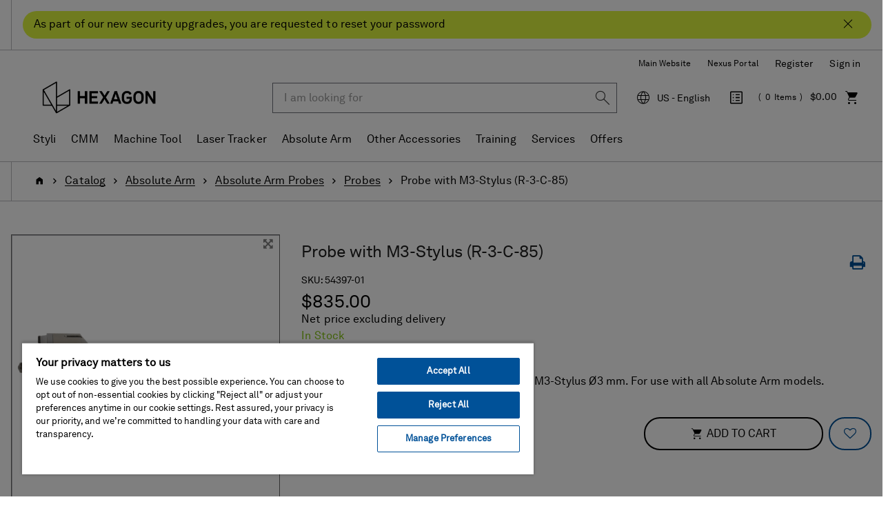

--- FILE ---
content_type: text/html;charset=UTF-8
request_url: https://shop.hexagonmi.com/na/en_US/USD/Catalog/Absolute-Arm/Absolute-Arm-Probes/Probes/Probe-with-M3-Stylus-%28R-3-C-85%29/p/54397-01
body_size: 17814
content:
<!DOCTYPE html>
<html lang="en_US">
<head>
    <title>Hexagon Manufacturing Intelligence</title>

	<!-- Google Tag Manager -->
    <!-- OneTrust Cookies Consent Notice start for shop.hexagonmi.com -->
		<script type="text/javascript" src="https://cdn.cookielaw.org/consent/2ceea5c8-45ce-4896-b848-ef50f306198b/OtAutoBlock.js" ></script>
		<script src="https://cdn.cookielaw.org/scripttemplates/otSDKStub.js" data-document-language="true" type="text/javascript" charset="UTF-8" data-domain-script="2ceea5c8-45ce-4896-b848-ef50f306198b" ></script>
		<script type="text/javascript">
		function OptanonWrapper() { }
		</script>
	<!-- OneTrust Cookies Consent Notice end for shop.hexagonmi.com -->
	<script>
			(function(w,d,s,l,i){w[l]=w[l]||[];w[l].push({'gtm.start':
				new Date().getTime(),event:'gtm.js'});var f=d.getElementsByTagName(s)[0],
			j=d.createElement(s),dl=l!='dataLayer'?'&l='+l:'';j.async=true;j.src=
			'https://www.googletagmanager.com/gtm.js?id='+i+dl;f.parentNode.insertBefore(j,f);
			})(window,document,'script','dataLayer', 'GTM-TDLK5H');
		</script>
	<script>
    			(function(w,d,s,l,i){w[l]=w[l]||[];w[l].push({'gtm.start':
    				new Date().getTime(),event:'gtm.js'});var f=d.getElementsByTagName(s)[0],
    			j=d.createElement(s),dl=l!='dataLayer'?'&l='+l:'';j.async=true;j.src=
    			'https://www.googletagmanager.com/gtm.js?id='+i+dl;f.parentNode.insertBefore(j,f);
    			})(window,document,'script','dataLayer', 'GTM-W2NKGDS');
    		</script>
    <script type="text/javascript">
/* Google Tag Manager */

	var dataLayer = dataLayer || [];
	
	
	localStorage.removeItem('stepNumber');
	localStorage.removeItem('isCheckoutRefresh');
	
	localStorage.removeItem('isRefresh');
	

        dataLayer.push({
    	'event': 'eec.detail',
            'ecommerce': {
                'detail': {
                    'products': [{
                    'name': 'Probe with M3-Stylus (R-3-C-85)',         // Name or ID is required.
                        'id': '54397-01',
                        
                        'brand': 'Hexagon',
                        
                        'category': 'absolute arm/absolut arm probes/probes',
                    'variant': 'In Stock'
                    }]
                }
            }
        });

        window.dataLayer = window.dataLayer || [];
        window.dataLayer.push({
            'event': 'view_item',
            'ecommerce': {
                
                'currency': 'USD',
                'value': 835.0,
                'items': [
                    {
                        'item_id': '54397-01',
                        'item_name': 'Probe with M3-Stylus (R-3-C-85)',
                        'price': 835.0,
                        'currency': 'USD',
                        'item_brand': 'Hexagon',
                        'item_category': 'absolute arm',
                        
                        'item_category2': 'absolut arm probes',
                        
                        'item_category3': 'probes',
                        
                        'item_variant': 'in stock',
                        'index': 1,
                        'quantity': 1
                    }
                ]
            }
        });
    
if(false){
localStorage.setItem('stepNumber', );
localStorage.setItem('isCheckoutRefresh', true);
}
if(false){
localStorage.setItem('isRefresh', true);
}
</script>
<script>
		(function(){
           
			 	var path = location.pathname;
                var request = new XMLHttpRequest();
                var paths= '/emea/de_AT/EUR,/emea/en_AT/EUR,/emea/fr_BE/EUR,/emea/en_BE/EUR,/emea/nl_BE/EUR,/emea/en_HR/EUR,/emea/en_HR/EUR,/emea/en_CZ/EUR,/emea/en_DK/EUR,/emea/en_FI/EUR,/emea/fr_FR/EUR,/emea/en_FR/EUR,/emea/de_DE/EUR,/emea/en_DE/EUR,/emea/en_GR/EUR,/emea/en_HU/EUR,/emea/en_IE/EUR,/emea/it_IT/EUR,/emea/en_IT/EUR,/emea/pl_LT/EUR,/emea/en_LT/EUR,/emea/fr_LU/EUR,/emea/en_LU/EUR,/emea/de_LU/EUR,/emea/en_LV/EUR,/emea/nl_NL/EUR,/emea/en_NL/EUR,/emea/en_NO/EUR,/emea/pl_PL/PLN,/emea/en_PL/PLN,/emea/en_RO/EUR,/emea/en_SK/EUR,/emea/en_SI/EUR,/emea/es_ES/EUR,/emea/en_ES/EUR,/emea/en_SE/EUR,/emea/de_CH/EUR,/emea/it_CH/EUR,/emea/fr_CH/EUR,/emea/en_CH/EUR,/emea/en_GB/GBP,/emea/en_GB/EUR';
                var pathStrings = paths.split(',');
                request.open('GET', 'https://get.geojs.io/v1/ip/geo.json', false)
                request.send();
                var data = JSON.parse(request.response)
                if (request.status >= 200){
                    var countryCode=data.country_code;
                    if(countryCode == "US" && !path.includes("/na/en_US/USD"))
                    	{
                    		for (i = 0; i < pathStrings.length; i++) {
                    		    if (path.includes(pathStrings[i])) {
                    		        window.location = path.replace(pathStrings[i],"/na/en_US/USD");
                    		    }
                    		}
                    	}
                }
               
            
           })();
		
		if(false){
		(function(){
            var path = location.pathname;
            var is_root = location.pathname == "/";
            var isUserAnonymous = true;
            if(isUserAnonymous  && !is_root){
            	var request = new XMLHttpRequest();
                request.open('GET', 'https://get.geojs.io/v1/ip/geo.json', false)
                request.send();
                var data = JSON.parse(request.response)
                if (request.status >= 200){
                    var countryCode=data.country_code;
                    var country="_"+countryCode;
                    if (countryCode != "IN" && !path.includes(country)){
                        redirectUser(countryCode,"","/emea/en_GB/EUR")
                    }
                }
                return;
             }
       
      })();
		function redirectUser(countryCode,suffix,defaultUrl){
           var url;
           var origin= window.location.origin;
           switch(countryCode) {
               case "AT":
                   url="/emea/de_AT/EUR"
                   break
               case "BE":
                   url="/emea/en_BE/EUR"
                   break
               case "BG":
                   url="/emea/en_BG/EUR"
                   break
               case "HR":
                   url="/emea/en_HR/EUR"
                   break
               case "CY":
                   url="/emea/en_CY/EUR"
                   break
               case "CZ":
                   url="/emea/cs_CZ/EUR"
                   break
               case "DK":
                   url="/emea/en_DK/EUR"
                   break
               case "FI":
                   url="/emea/en_FI/EUR"
                   break
               case "FR":
                   url="/emea/fr_FR/EUR"
                   break
               case "DE":
                   url="/emea/de_DE/EUR"
                   break
               case "GR":
                   url="/emea/en_GR/EUR"
                   break
               case "HU":
                   url="/emea/en_HU/EUR"
                   break
               case "IE":
                   url="/emea/en_IE/EUR"
                   break
               case "NL":
                   url="/emea/en_NL/EUR"
                   break
               case "IT":
                   url="/emea/it_IT/EUR"
                   break
               case "PL":
                   url="/emea/pl_PL/EUR"
                   break
               case "PT":
                   url="/emea/en_PT/EUR"
                   break
               case "RO":
                   url="/emea/en_RO/EUR"
                   break
               case "SK":
                   url="/emea/cs_SK/EUR"
                   break
               case "SI":
                   url="/emea/en_SI/EUR"
                   break
               case "ES":
                   url="/emea/es_ES/EUR"
                   break
               case "SE":
                   url="/emea/en_SE/EUR"
                   break
               case "CH":
                   url="/emea/de_CH/CHF"
                   break
               case "GB":
                   url="/emea/en_GB/GBP"
                   break
               case "NO":
                   url="/emea/en_NO/EUR"
                   break
               case "LT":
                   url="/emea/pl_LT/EUR"
                   break
               case "LU":
                   url="/emea/fr_LU/EUR"
                   break
               case "LV":
                   url="/emea/en_LV/EUR"
                   break
               case "MA":
                   url="/emea/en_MA/EUR"
                   break
               case "SA":
                   url="/emea/en_SA/EUR"
                   break
               case "TN":
                   url="/emea/en_TN/EUR"
                   break
               case "MK":
                   url="/emea/en_MK/EUR"
                   break
               case "AD":
                   url="/emea/en_AD/EUR"
                   break
               case "US":
                   url="/na/en_US/USD"
                   break
               case "FL":
                    url="/emea/de_LI/CHF"
                    break
               default:
               	url=defaultUrl;
           }
           var redirectUrl=origin.concat(url);
           if(suffix != undefined && suffix.length>0){
           	redirectUrl = redirectUrl.concat(suffix);
           }
           window.location = redirectUrl;
       }
	}
		</script>
	<!-- End Google Tag Manager -->

	<meta http-equiv="Content-Type" content="text/html; charset=utf-8"/>
	<meta http-equiv="X-UA-Compatible" content="IE=edge">
	<meta charset="utf-8">
	<meta name="viewport" content="width=device-width, initial-scale=1, user-scalable=no">

	<link rel="canonical" href="https://shop.hexagonmi.com/na/en_US/USD/Catalog/Absolute-Arm/Absolute-Arm-Probes/Probes/Probe-with-M3-Stylus-%28R-3-C-85%29/p/54397-01">

		<link rel="alternate" hreflang="en-IE" href="https://shop.hexagonmi.com/emea/en_IE/EUR/Catalogue/Absolute-Arm/Absolut-Arm-Probes/Probes/Probe-with-M3-Stylus-%28R-3-C-85%29/p/54397-01" >
		<link rel="alternate" hreflang="en-US" href="https://shop.hexagonmi.com/na/en_US/USD/Catalog/Absolute-Arm/Absolute-Arm-Probes/Probes/Probe-with-M3-Stylus-%28R-3-C-85%29/p/54397-01" >
		<link rel="alternate" hreflang="en-MK" href="https://shop.hexagonmi.com/emea/en_MK/EUR/Catalogue/Absolute-Arm/Absolut-Arm-Probes/Probes/Probe-with-M3-Stylus-%28R-3-C-85%29/p/54397-01" >
		<link rel="alternate" hreflang="en-AD" href="https://shop.hexagonmi.com/emea/en_AD/EUR/Catalogue/Absolute-Arm/Absolut-Arm-Probes/Probes/Probe-with-M3-Stylus-%28R-3-C-85%29/p/54397-01" >
		<link rel="alternate" hreflang="nl-BE" href="https://shop.hexagonmi.com/emea/nl_BE/EUR/Catalogue/Absolute-Arm/Absolute-Arm-Probes/Probes/Probe-with-M3-Stylus-%28R-3-C-85%29/p/54397-01" >
		<link rel="alternate" hreflang="en-IT" href="https://shop.hexagonmi.com/emea/en_IT/EUR/Catalogue/Absolute-Arm/Absolut-Arm-Probes/Probes/Probe-with-M3-Stylus-%28R-3-C-85%29/p/54397-01" >
		<link rel="alternate" hreflang="nl-NL" href="https://shop.hexagonmi.com/emea/nl_NL/EUR/Catalogue/Absolute-Arm/Absolute-Arm-Probes/Probes/Probe-with-M3-Stylus-%28R-3-C-85%29/p/54397-01" >
		<link rel="alternate" hreflang="en-ES" href="https://shop.hexagonmi.com/emea/en_ES/EUR/Catalogue/Absolute-Arm/Absolut-Arm-Probes/Probes/Probe-with-M3-Stylus-%28R-3-C-85%29/p/54397-01" >
		<link rel="alternate" hreflang="en-AT" href="https://shop.hexagonmi.com/emea/en_AT/EUR/Catalogue/Absolute-Arm/Absolut-Arm-Probes/Probes/Probe-with-M3-Stylus-%28R-3-C-85%29/p/54397-01" >
		<link rel="alternate" hreflang="de-CH" href="https://shop.hexagonmi.com/emea/de_CH/CHF/Katalog/Absolute-Arm/Absolute-Arm-Taster/Taster/Messtaster-mit-M3-Taststift-%28R-3-C-85%29/p/54397-01" >
		<link rel="alternate" hreflang="en-RO" href="https://shop.hexagonmi.com/emea/en_RO/EUR/Catalogue/Absolute-Arm/Absolut-Arm-Probes/Probes/Probe-with-M3-Stylus-%28R-3-C-85%29/p/54397-01" >
		<link rel="alternate" hreflang="hu-HU" href="https://shop.hexagonmi.com/emea/hu_HU/EUR/Catalogue/Absolute-Arm/Absolut-Arm-Probes/Probes/Probe-with-M3-Stylus-%28R-3-C-85%29/p/54397-01" >
		<link rel="alternate" hreflang="en-BA" href="https://shop.hexagonmi.com/emea/en_BA/EUR/Catalogue/Absolute-Arm/Absolut-Arm-Probes/Probes/Probe-with-M3-Stylus-%28R-3-C-85%29/p/54397-01" >
		<link rel="alternate" hreflang="it-LI" href="https://shop.hexagonmi.com/emea/it_LI/EUR/Catalogo/Absolute-Arm/Sensori-Absolute-Arm/Sensori/Probe-with-M3-Stylus-%28R-3-C-85%29/p/54397-01" >
		<link rel="alternate" hreflang="en-NL" href="https://shop.hexagonmi.com/emea/en_NL/EUR/Catalogue/Absolute-Arm/Absolut-Arm-Probes/Probes/Probe-with-M3-Stylus-%28R-3-C-85%29/p/54397-01" >
		<link rel="alternate" hreflang="en-NO" href="https://shop.hexagonmi.com/emea/en_NO/EUR/Catalogue/Absolute-Arm/Absolut-Arm-Probes/Probes/Probe-with-M3-Stylus-%28R-3-C-85%29/p/54397-01" >
		<link rel="alternate" hreflang="en-RS" href="https://shop.hexagonmi.com/emea/en_RS/EUR/Catalogue/Absolute-Arm/Absolut-Arm-Probes/Probes/Probe-with-M3-Stylus-%28R-3-C-85%29/p/54397-01" >
		<link rel="alternate" hreflang="pl-LT" href="https://shop.hexagonmi.com/emea/pl_LT/EUR/Catalogue/Absolute-Arm/Absolute-Arm-Probes/Probes/Probe-with-M3-Stylus-%28R-3-C-85%29/p/54397-01" >
		<link rel="alternate" hreflang="en-BE" href="https://shop.hexagonmi.com/emea/en_BE/EUR/Catalogue/Absolute-Arm/Absolut-Arm-Probes/Probes/Probe-with-M3-Stylus-%28R-3-C-85%29/p/54397-01" >
		<link rel="alternate" hreflang="en-FI" href="https://shop.hexagonmi.com/emea/en_FI/EUR/Catalogue/Absolute-Arm/Absolut-Arm-Probes/Probes/Probe-with-M3-Stylus-%28R-3-C-85%29/p/54397-01" >
		<link rel="alternate" hreflang="en-BG" href="https://shop.hexagonmi.com/emea/en_BG/EUR/Catalogue/Absolute-Arm/Absolut-Arm-Probes/Probes/Probe-with-M3-Stylus-%28R-3-C-85%29/p/54397-01" >
		<link rel="alternate" hreflang="fr-CA" href="https://shop.hexagonmi.com/na/fr_CA/USD/Catalogue/Absolute-Arm/Palpeurs-Absolute-Arm/Palpeurs/Palpeur-avec-stylet-M3-%28R-3-C-85%29/p/54397-01" >
		<link rel="alternate" hreflang="pl-PL" href="https://shop.hexagonmi.com/emea/pl_PL/PLN/Catalogue/Absolute-Arm/Absolute-Arm-Probes/Probes/Probe-with-M3-Stylus-%28R-3-C-85%29/p/54397-01" >
		<link rel="alternate" hreflang="en-FR" href="https://shop.hexagonmi.com/emea/en_FR/EUR/Catalogue/Absolute-Arm/Absolut-Arm-Probes/Probes/Probe-with-M3-Stylus-%28R-3-C-85%29/p/54397-01" >
		<link rel="alternate" hreflang="fr-BE" href="https://shop.hexagonmi.com/emea/fr_BE/EUR/Catalogue/Absolute-Arm/Palpeurs-Absolute-Arm/Palpeurs/Palpeur-avec-stylet-M3-%28R-3-C-85%29/p/54397-01" >
		<link rel="alternate" hreflang="en-SE" href="https://shop.hexagonmi.com/emea/en_SE/EUR/Catalogue/Absolute-Arm/Absolut-Arm-Probes/Probes/Probe-with-M3-Stylus-%28R-3-C-85%29/p/54397-01" >
		<link rel="alternate" hreflang="it-CH" href="https://shop.hexagonmi.com/emea/it_CH/CHF/Catalogo/Absolute-Arm/Sensori-Absolute-Arm/Sensori/Probe-with-M3-Stylus-%28R-3-C-85%29/p/54397-01" >
		<link rel="alternate" hreflang="en-SI" href="https://shop.hexagonmi.com/emea/en_SI/EUR/Catalogue/Absolute-Arm/Absolut-Arm-Probes/Probes/Probe-with-M3-Stylus-%28R-3-C-85%29/p/54397-01" >
		<link rel="alternate" hreflang="en-SK" href="https://shop.hexagonmi.com/emea/en_SK/EUR/Catalogue/Absolute-Arm/Absolut-Arm-Probes/Probes/Probe-with-M3-Stylus-%28R-3-C-85%29/p/54397-01" >
		<link rel="alternate" hreflang="en-GB" href="https://shop.hexagonmi.com/emea/en_GB/GBP/Catalogue/Absolute-Arm/Absolute-Arm-Probes/Probes/Probe-with-M3-Stylus-%28R-3-C-85%29/p/54397-01" >
		<link rel="alternate" hreflang="en-CA" href="https://shop.hexagonmi.com/na/en_CA/USD/Catalogue/Absolute-Arm/Absolut-Arm-Probes/Probes/Probe-with-M3-Stylus-%28R-3-C-85%29/p/54397-01" >
		<link rel="alternate" hreflang="en-CH" href="https://shop.hexagonmi.com/emea/en_CH/CHF/Catalogue/Absolute-Arm/Absolut-Arm-Probes/Probes/Probe-with-M3-Stylus-%28R-3-C-85%29/p/54397-01" >
		<link rel="alternate" hreflang="en-GR" href="https://shop.hexagonmi.com/emea/en_GR/EUR/Catalogue/Absolute-Arm/Absolut-Arm-Probes/Probes/Probe-with-M3-Stylus-%28R-3-C-85%29/p/54397-01" >
		<link rel="alternate" hreflang="fr-LI" href="https://shop.hexagonmi.com/emea/fr_LI/EUR/Catalogue/Absolute-Arm/Palpeurs-Absolute-Arm/Palpeurs/Palpeur-avec-stylet-M3-%28R-3-C-85%29/p/54397-01" >
		<link rel="alternate" hreflang="de-AT" href="https://shop.hexagonmi.com/emea/de_AT/EUR/Katalog/Absolute-Arm/Absolute-Arm-Taster/Taster/Messtaster-mit-M3-Taststift-%28R-3-C-85%29/p/54397-01" >
		<link rel="alternate" hreflang="fr-CH" href="https://shop.hexagonmi.com/emea/fr_CH/CHF/Catalogue/Absolute-Arm/Palpeurs-Absolute-Arm/Palpeurs/Palpeur-avec-stylet-M3-%28R-3-C-85%29/p/54397-01" >
		<link rel="alternate" hreflang="en-CZ" href="https://shop.hexagonmi.com/emea/en_CZ/EUR/Catalogue/Absolute-Arm/Absolut-Arm-Probes/Probes/Probe-with-M3-Stylus-%28R-3-C-85%29/p/54397-01" >
		<link rel="alternate" hreflang="en-CY" href="https://shop.hexagonmi.com/emea/en_CY/EUR/Catalogue/Absolute-Arm/Absolut-Arm-Probes/Probes/Probe-with-M3-Stylus-%28R-3-C-85%29/p/54397-01" >
		<link rel="alternate" hreflang="cs-CZ" href="https://shop.hexagonmi.com/emea/cs_CZ/EUR/Catalogue/Absolute-Arm/Absolute-Arm-Probes/Probes/Probe-with-M3-Stylus-%28R-3-C-85%29/p/54397-01" >
		<link rel="alternate" hreflang="en-LI" href="https://shop.hexagonmi.com/emea/en_LI/EUR/Catalogue/Absolute-Arm/Absolut-Arm-Probes/Probes/Probe-with-M3-Stylus-%28R-3-C-85%29/p/54397-01" >
		<link rel="alternate" hreflang="en-PL" href="https://shop.hexagonmi.com/emea/en_PL/PLN/Catalogue/Absolute-Arm/Absolut-Arm-Probes/Probes/Probe-with-M3-Stylus-%28R-3-C-85%29/p/54397-01" >
		<link rel="alternate" hreflang="de-DE" href="https://shop.hexagonmi.com/emea/de_DE/EUR/Katalog/Absolute-Arm/Absolute-Arm-Taster/Taster/Messtaster-mit-M3-Taststift-%28R-3-C-85%29/p/54397-01" >
		<link rel="alternate" hreflang="en-DE" href="https://shop.hexagonmi.com/emea/en_DE/EUR/Catalogue/Absolute-Arm/Absolut-Arm-Probes/Probes/Probe-with-M3-Stylus-%28R-3-C-85%29/p/54397-01" >
		<link rel="alternate" hreflang="de-LI" href="https://shop.hexagonmi.com/emea/de_LI/EUR/Katalog/Absolute-Arm/Absolute-Arm-Taster/Taster/Messtaster-mit-M3-Taststift-%28R-3-C-85%29/p/54397-01" >
		<link rel="alternate" hreflang="es-ES" href="https://shop.hexagonmi.com/emea/es_ES/EUR/Catalogue/Absolute-Arm/Absolute-Arm-Probes/Probes/Probe-with-M3-Stylus-%28R-3-C-85%29/p/54397-01" >
		<link rel="alternate" hreflang="en-PT" href="https://shop.hexagonmi.com/emea/en_PT/EUR/Catalogue/Absolute-Arm/Absolut-Arm-Probes/Probes/Probe-with-M3-Stylus-%28R-3-C-85%29/p/54397-01" >
		<link rel="alternate" hreflang="en-DK" href="https://shop.hexagonmi.com/emea/en_DK/EUR/Catalogue/Absolute-Arm/Absolut-Arm-Probes/Probes/Probe-with-M3-Stylus-%28R-3-C-85%29/p/54397-01" >
		<link rel="alternate" hreflang="en-LU" href="https://shop.hexagonmi.com/emea/en_LU/EUR/Catalogue/Absolute-Arm/Absolut-Arm-Probes/Probes/Probe-with-M3-Stylus-%28R-3-C-85%29/p/54397-01" >
		<link rel="alternate" hreflang="en-LT" href="https://shop.hexagonmi.com/emea/en_LT/EUR/Catalogue/Absolute-Arm/Absolut-Arm-Probes/Probes/Probe-with-M3-Stylus-%28R-3-C-85%29/p/54397-01" >
		<link rel="alternate" hreflang="en-HR" href="https://shop.hexagonmi.com/emea/en_HR/EUR/Catalogue/Absolute-Arm/Absolut-Arm-Probes/Probes/Probe-with-M3-Stylus-%28R-3-C-85%29/p/54397-01" >
		<link rel="alternate" hreflang="en-LV" href="https://shop.hexagonmi.com/emea/en_LV/EUR/Catalogue/Absolute-Arm/Absolut-Arm-Probes/Probes/Probe-with-M3-Stylus-%28R-3-C-85%29/p/54397-01" >
		<link rel="alternate" hreflang="it-IT" href="https://shop.hexagonmi.com/emea/it_IT/EUR/Catalogo/Absolute-Arm/Sensori-Absolute-Arm/Sensori/Probe-with-M3-Stylus-%28R-3-C-85%29/p/54397-01" >
		<link rel="alternate" hreflang="en-HU" href="https://shop.hexagonmi.com/emea/en_HU/EUR/Catalogue/Absolute-Arm/Absolut-Arm-Probes/Probes/Probe-with-M3-Stylus-%28R-3-C-85%29/p/54397-01" >
		<link rel="alternate" hreflang="de-LV" href="https://shop.hexagonmi.com/emea/de_LV/EUR/Katalog/Absolute-Arm/Absolute-Arm-Taster/Taster/Messtaster-mit-M3-Taststift-%28R-3-C-85%29/p/54397-01" >
		<link rel="alternate" hreflang="de-LU" href="https://shop.hexagonmi.com/emea/de_LU/EUR/Katalog/Absolute-Arm/Absolute-Arm-Taster/Taster/Messtaster-mit-M3-Taststift-%28R-3-C-85%29/p/54397-01" >
		<link rel="alternate" hreflang="fr-LV" href="https://shop.hexagonmi.com/emea/fr_LV/EUR/Catalogue/Absolute-Arm/Palpeurs-Absolute-Arm/Palpeurs/Palpeur-avec-stylet-M3-%28R-3-C-85%29/p/54397-01" >
		<link rel="alternate" hreflang="fr-LU" href="https://shop.hexagonmi.com/emea/fr_LU/EUR/Catalogue/Absolute-Arm/Palpeurs-Absolute-Arm/Palpeurs/Palpeur-avec-stylet-M3-%28R-3-C-85%29/p/54397-01" >
		<link rel="alternate" hreflang="cs-SK" href="https://shop.hexagonmi.com/emea/cs_SK/EUR/Catalogue/Absolute-Arm/Absolute-Arm-Probes/Probes/Probe-with-M3-Stylus-%28R-3-C-85%29/p/54397-01" >
		<link rel="alternate" hreflang="x-default" href="https://shop.hexagonmi.com/" >
	<meta name="keywords">
<meta name="description">
<meta name="robots" content="index,follow">
<link rel="shortcut icon" type="image/x-icon" media="all" href="/_ui/responsive/theme-hexagon/images/favicon.ico" />
		<link rel="stylesheet" type="text/css" media="all" href="/_ui/responsive/theme-hexagon/css/style.css"/>
		<link rel="stylesheet" type="text/css" media="all" href="/_ui/addons/assistedservicestorefront/responsive/common/css/assistedservicestorefront.css"/>
		<link rel="stylesheet" type="text/css" media="all" href="/_ui/addons/assistedservicestorefront/responsive/common/css/storeFinder.css"/>
		<link rel="stylesheet" type="text/css" media="all" href="/_ui/addons/assistedservicestorefront/responsive/common/css/customer360.css"/>
		<link rel="stylesheet" type="text/css" media="all" href="/_ui/addons/customerticketingaddon/responsive/common/css/customerticketingaddon.css"/>
		<link rel="stylesheet" type="text/css" media="all" href="/_ui/addons/orderselfserviceaddon/responsive/common/css/orderselfserviceaddon.css"/>
		<link rel="stylesheet" type="text/css" media="all" href="/_ui/addons/smarteditaddon/responsive/common/css/smarteditaddon.css"/>
		<script type="text/javascript" src="/_ui/shared/js/analyticsmediator.js"></script>





  







</head>

<body class="page-productDetails pageType-ProductPage template-pages-product-productLayout2Page  smartedit-page-uid-productDetails smartedit-page-uuid-eyJpdGVtSWQiOiJwcm9kdWN0RGV0YWlscyIsImNhdGFsb2dJZCI6Im5hQ29udGVudENhdGFsb2ciLCJjYXRhbG9nVmVyc2lvbiI6Ik9ubGluZSJ9 smartedit-catalog-version-uuid-naContentCatalog/Online  language-en_US">

	<!-- Google Tag Manager (noscript) -->
	<noscript><iframe src="https://www.googletagmanager.com/ns.html?id=GTM-TDLK5H"
					  height="0" width="0" style="display:none;visibility:hidden"></iframe></noscript>
	<!-- End Google Tag Manager (noscript) -->
	<!-- Google Tag Manager (noscript) -->
    	<noscript><iframe src="https://www.googletagmanager.com/ns.html?id=GTM-W2NKGDS"
    					  height="0" width="0" style="display:none;visibility:hidden"></iframe></noscript>
    	<!-- End Google Tag Manager (noscript) -->

	<noscript>

		<div class="alert-no-script alert alert-warning">
			This page requires JavaScript. Please activate JavaScript to make the site work without problems!</div>

	</noscript>

	<main data-currency-iso-code="USD">
			<a href="#skip-to-content" class="skiptocontent" data-role="none">Skip to content</a>
			<a href="#skiptonavigation" class="skiptonavigation" data-role="none">Skip to navigation menu</a>


			<div class="yCmsContentSlot">
<div id="covidpopup" class="header-text is-header-text" >
        <div class="header-text-body-wrapper">
            <div class="header-text-body">
                <span class="header-text-content">As part of our new security upgrades, you are requested to reset your password</span>
                <button class="js-covid-banner btn-covid-banner" >
                    <span class="hexagon-icon-close" aria-hidden="true"></span>
                </button>
            </div>
        </div>
    </div>
</div><header class="js-mainHeader">
    <div class="header-no-breadcrumb">
        <nav class="navigation navigation--top hidden-xs hidden-sm hidden-md">
            <div class="header-container">
                <div class="nav__right text-right" id="headerRightNav">
                    <ul class="align-items-center d-flex flex-wrap justify-content-end list-unstyled nav__links nav__links--account">
                        <li class="yCmsComponent">
<div class="header-links-left js-header-links-left display-none NAVcompONENT" data-title="Hexagon Websites">
        <nav class="header-links-left__child-wrap display-none">
            <div>
                    Hexagon Websites</div>
            <div>
                        <a href="https://hexagon.com/" title="Main Website" target="_blank" rel="noopener noreferrer">Main Website</a></div>
                <div>
                        <a href="https://nexus.hexagon.com/" title="Nexus Portal" target="_blank" rel="noopener noreferrer">Nexus Portal</a></div>
                </nav>
    </div>
</li><li class="yCmsComponent">
<a href="/na/en_US/USD/register" class="js-register-navigation-item" title="Register">Register</a></li><li class="liOffcanvas">
                                    <a href="/na/en_US/USD/login" data-qa-id="loginLink">
                                            Sign in</a>
                                    </li>
                            </ul>
                    </div>
            </div>
        </nav>
        <nav class="navigation navigation--middle js-navigation--middle">
            <div class="header-container">
                <div class="desktop__nav d-flex align-items-center">
                    <div class="desktop__nav-site-logo-wrapper">
                        <div class="nav__left js-site-logo">
                            <div class="yCmsComponent yComponentWrapper">
<div class="banner__component simple-banner">
	<a href="/na/en_US/USD/"><img title="Hexagon Logo"
				alt="Hexagon Logo" src="/medias/hexagon-logo.png?context=bWFzdGVyfGltYWdlc3wyNjU2M3xpbWFnZS9wbmd8YURFMEwyZ3dPQzg1TlRZeU16YzFORFUwTnpVd0wyaGxlR0ZuYjI1ZmJHOW5ieTV3Ym1jfDAzMGJhNjc5MDAwMzRjMmY1YmIzMGRjY2JiZTI0MWVlZDllNGVkMTlkNGM1ZGI3Mzk4MGI5ZGU1N2U2ZWQ1M2E" width="192" height="59"></a>
		</div></div></div>
                    </div>
                    <div class="desktop__nav-right-content-wrapper">
                        <div class="nav__right">
                            <ul class="list-unstyled d-flex align-items-center justify-content-end nav__links nav__links--shop_info">
                                <li class="header-search-wrapper">
                                    <div class="header-search-cell-wrapper" id="headerSearch">
                                        <div class="header-search-container">
                                            <button type="button" class="btn btn-link hidden-lg hidden-md js-toggle-sm-search" data-target="#headerSearch" aria-label="Close Search"><span class="hexagon-icon-arrow-left-long" aria-hidden="true"></span></button>
                                            <div class="search-wrapper">
                                                <div class="yCmsComponent">
<div class="ui-front ui-front-search-wrapper">
	<form name="search_form_SearchBox" method="get"
		action="/na/en_US/USD/search/">
		<div class="input-group">
			<input type="text" id="js-site-search-input"
					class="form-control js-site-search-input" name="text" value=""
                    maxlength="38" placeholder="I am looking for" data-qa-id ="searchInputBox"
					data-options='{"autocompleteUrl" : "/na/en_US/USD/search/autocomplete/SearchBox","minCharactersBeforeRequest" : "3","waitTimeBeforeRequest" : "500","displayProductImages" : true}'>
			<div class="input-group-btn"> <button class="btn btn-link js_search_button" type="submit" disabled="true" data-qa-id ="searchInputSubmit">
						<span class="hexagon-icon-search" aria-hidden="true"></span>
					</button>
				</div>
		</div>
	</form>
</div>
</div></div>
                                        </div>
                                    </div>
                                    <div class="hidden-lg hidden-md text-right">
                                        <button type="button" class="btn btn-link js-toggle-sm-search" data-target="#headerSearch" aria-label="Search"><span class="hexagon-icon-search" aria-hidden="true"></span></button>
                                    </div>
                                </li>
                                <li class="hidden-xs hidden-sm hidden-md dropdown">
                                    <button type="button" class="align-items-center d-flex region-selector-dropdown-trigger js-header-toggle-collapse dropdown-toggle" id="selectRegionDropdown" data-toggle="dropdown" aria-expanded="false" aria-haspopup="true">
                                        <span class="hexagon-icon hexagon-icon-global">
                                            <span class="sr-only">Language</span>
                                        </span>
                                        <span class="selected-region">Select Region</span>
                                    </button>
                                    <div class="region-selector-dropdown dropdown-menu dropdown-menu-right" id="selectRegion">
                                        




  
    
        
        
          
          
            
              
              <ul class="country-list">
                <li class="hidden country-US" data-country="_US">
                  <span class="country btn btn-white btn-block">United States</span>
                  <ul class="countryLang">
                    <li><a data-lang="en_US" data-selected-lang='US - English' href="/na/en_US/USD">English</a></li>
                  </ul>
                </li>
                 <li class="hidden country-CA" data-country="_CA">
                    <span class="country btn btn-white btn-block">Canada</span>
                      <ul class="countryLang">
                        <li><a data-lang="en_CA" data-selected-lang='CA - English' href="/na/en_CA/USD">English</a></li>
                        <li><a data-lang="fr_CA" data-selected-lang='CA - Français' href="/na/fr_CA/USD">Français</a></li>
                      </ul>
                  </li>
              </ul>

            
          
        
      
  </div>
                                </li>
                                <li>
                                    <div class="yCmsContentSlot componentContainer">
<div class="yCmsComponent">
<div class="nav-order-tools js-nav-order-tools display-none NAVcompONENT" data-title="">
        <nav class="nav-order-tools__child-wrap display-none">
            <div>
                        <a href="/na/en_US/USD/search/advanced" title="Order Forms">Order Forms</a></div>
                <div>
                        <a href="/na/en_US/USD/quickOrder" title="Quick Order">Quick Order</a></div>
                <div>
                        <a href="/na/en_US/USD/import/csv/saved-cart" title="Import Saved Cart">Import Saved Cart</a></div>
                </nav>
    </div>
</div><div class="yCmsComponent">
<div class="nav-cart" data-qa-id="navCart">
	<a 	href="/na/en_US/USD/cart"
		class="mini-cart-link js-mini-cart-link"
		data-mini-cart-url="/na/en_US/USD/cart/rollover/MiniCart"
		data-mini-cart-refresh-url="/na/en_US/USD/cart/miniCart/SUBTOTAL"
		data-mini-cart-name="Cart"
		data-mini-cart-empty-name="Empty Cart"
		data-mini-cart-items-text="Items"
		  data-qa-id="navCart_mini_cart_link"
		>
		<div class="mini-cart-icon">
			<span class="hexagon-icon-shopping-cart" aria-hidden="true"></span>
		</div>
		<div class="mini-cart-price js-mini-cart-price hidden-xs hidden-sm hidden-md" data-qa-id="navCart_price_total">
				$0.00</div>
			<div class="mini-cart-count js-mini-cart-count" data-qa-id="navCart_items_total" >
				<span class="nav-items-total" >
					0<span class="items-desktop hidden-xs hidden-sm hidden-md">
						&nbsp;Items</span>
				</span>
			</div>
		</a>
</div>
<div class="mini-cart-container js-mini-cart-container"></div></div></div></li>
                                <li class="hidden-lg">
                                    <div class="mobile-menu">
                                        <button class="btn btn-link js-toggle-sm-navigation" type="button" aria-label="Mobile Menu Button">
                                            <span class="hexagon-icon hexagon-icon-mobile-menu" aria-hidden="true"></span>
                                        </button>
                                    </div>
                                </li>
                            </ul>
                        </div>
                    </div>
                </div>
            </div>
        </nav>
        <a id="skiptonavigation"></a>
        <div class="hidden-xs hidden-sm" id="accNavComponentDesktopOne">
            <div class="header-container">
                <div class="js-secondaryNavAccount collapse container-wrapper">
                    <button type="button" class="btn btn-link close-secondaryNavAccount-btn myAccountLinksHeader">
                        <span>&times;</span>
                        <span class="sr-only">Close My Account</span>
                    </button>
                    <ul class="nav__links row list-unstyled">

                    </ul>
                </div>
            </div>
        </div>
        <div class="hidden-xs hidden-sm" id="accNavComponentDesktopTwo">
            <div class="header-container">
                <div class="js-secondaryNavCompany collapse container-wrapper">
                    <ul class="nav__links js-nav__links row list-unstyled">

                    </ul>
                </div>
            </div>
        </div>
        <div class="main-nav-wrapper">
		<div class="header-container">
			<nav class="navigation navigation--bottom js_navigation--bottom js-enquire-offcanvas-navigation" role="navigation">
				<ul class="sticky-nav-top hidden-lg js-sticky-user-group list-unstyled">
						</ul>
				<ul data-trigger="#signedInUserOptionsToggle" class="nav__links nav__links--mobile js-userAccount-Links js-nav-collapse-body offcanvasGroup1 collapse hidden-lg list-unstyled">
					</ul>
				<div class="navigation__overflow">
					<ul class="nav__links nav__links--products js-offcanvas-links">
						<li class="auto nav__links--primary nav__links--primary-has__sub js-enquire-has-sub">
								<span class="yCmsComponent nav__link js_nav__link level-1">
<a href="/na/en_US/USD/Catalog/Styli/c/styli" title="Styli">Styli</a></span><span class="hexagon-icon-arrow-bottom hidden-lg nav__link--drill__down js_nav__link--drill__down"></span>
									<div class="sub__navigation js_sub__navigation col-md-9 col-lg-6">
										<div class="sub-naviation-header hidden-xs hidden-sm hidden-md">
											<div></div>
											<button type="button" class="js-sub-nav-close btn btn-sub-nav-close"><span aria-hidden="true" class="hexagon-icon-close"></span></button>
										</div>
										<div class="row">
											<div class="sub-navigation-section col-lg-4">
															<div class="title">Styli for</div>
															<ul class="sub-navigation-list has-title">
																	<li class="has-sub-child">
																				<div class="yCmsComponent nav__link--secondary has-sub-child">
<a href="https://shop.hexagonmi.com/na/en_US/USD/Catalog/Styli/c/styli?q&#61;%3Arelevance%3Ac_general_attributes_Device%3ACMM&amp;text&#61;#" title="CMM">CMM</a></div></li>
																		<li class="has-sub-child">
																				<div class="yCmsComponent nav__link--secondary has-sub-child">
<a href="c/styli?q&#61;%3Arelevance%3Ac_general_attributes_Device%3AAbsolute%2BArm&amp;text&#61;#" title="Absolute Arm">Absolute Arm</a></div></li>
																		<li class="has-sub-child">
																				<div class="yCmsComponent nav__link--secondary has-sub-child">
<a href="https://shop.hexagonmi.com/na/en_US/USD/Catalog/Laser-Tracker/Styli-Accessories/c/laser-tracker-styli-accessories" title="Laser Tracker">Laser Tracker</a></div></li>
																		<li class="has-sub-child">
																				<div class="yCmsComponent nav__link--secondary has-sub-child">
<a href="c/machine-tool?q&#61;%3Arelevance%3Ac_general_attributes_Device%3AMachine%2BTool&amp;text&#61;" title="Machine Tool">Machine Tool</a></div></li>
																		</ul>
															</div>
													<div class="sub-navigation-section col-lg-4">
															<div class="title">Stylus Type</div>
															<ul class="sub-navigation-list has-title">
																	<li class="has-sub-child">
																				<div class="yCmsComponent nav__link--secondary has-sub-child">
<a href="/na/en_US/USD/Catalog/Styli/Straight-Styli/c/styli-straight-styli" title="Straight Styli">Straight Styli</a></div></li>
																		<li class="has-sub-child">
																				<div class="yCmsComponent nav__link--secondary has-sub-child">
<a href="/na/en_US/USD/Catalog/Styli/Disc-Styli/c/styli-disc-styli" title="Disc Styli">Disc Styli</a></div></li>
																		<li class="has-sub-child">
																				<div class="yCmsComponent nav__link--secondary has-sub-child">
<a href="/na/en_US/USD/Catalog/Styli/Star-Styli/c/styli-star-styli" title="Star Styli">Star Styli</a></div></li>
																		<li class="has-sub-child">
																				<div class="yCmsComponent nav__link--secondary has-sub-child">
<a href="/na/en_US/USD/Catalog/Styli/Cylinder-Styli/c/styli-cylindrical-styli" title="Cylinder Styli">Cylinder Styli</a></div></li>
																		<li class="has-sub-child">
																				<div class="yCmsComponent nav__link--secondary has-sub-child">
<a href="/na/en_US/USD/Catalog/Styli/Pointer-Styli/c/styli-pointer-styli" title="Pointer Styli">Pointer Styli</a></div></li>
																		<li class="has-sub-child">
																				<div class="yCmsComponent nav__link--secondary has-sub-child">
<a href="/na/en_US/USD/Catalog/Styli/Hollow-Ball-Styli/c/styli-hollow-ball-styli" title="Hollow Ball Styli">Hollow Ball Styli</a></div></li>
																		<li class="has-sub-child">
																				<div class="yCmsComponent nav__link--secondary has-sub-child">
<a href="/na/en_US/USD/Catalog/Styli/Stylus-Kits/c/styli-stylus-kits" title="Stylus Kits">Stylus Kits</a></div></li>
																		</ul>
															</div>
													<div class="sub-navigation-section col-lg-4">
															<div class="title">Stylus Accessories</div>
															<ul class="sub-navigation-list has-title">
																	<li class="has-sub-child">
																				<div class="yCmsComponent nav__link--secondary has-sub-child">
<a href="/na/en_US/USD/Catalog/Styli/Stylus-Accessories/Stylus-Modules/c/styli-styli-accessories-stylus-clampings" title="Stylus Modules">Stylus Modules</a></div></li>
																		<li class="has-sub-child">
																				<div class="yCmsComponent nav__link--secondary has-sub-child">
<a href="/na/en_US/USD/Catalog/Styli/Stylus-Accessories/Stylus-Knuckles/c/styli-stylus-knuckles" title="Stylus Knuckles">Stylus Knuckles</a></div></li>
																		<li class="has-sub-child">
																				<div class="yCmsComponent nav__link--secondary has-sub-child">
<a href="/na/en_US/USD/Catalog/Styli/Stylus-Accessories/Cubes/c/styli-cubes" title="Cubes">Cubes</a></div></li>
																		<li class="has-sub-child">
																				<div class="yCmsComponent nav__link--secondary has-sub-child">
<a href="/na/en_US/USD/Catalog/Styli/Stylus-Accessories/Rotary-Joints/c/styli-rotary-joints" title="Rotary Joints">Rotary Joints</a></div></li>
																		<li class="has-sub-child">
																				<div class="yCmsComponent nav__link--secondary has-sub-child">
<a href="/na/en_US/USD/Catalog/Styli/Stylus-Accessories/Stylus-Adapters/c/styli-adapters" title="Stylus Adapters">Stylus Adapters</a></div></li>
																		<li class="has-sub-child">
																				<div class="yCmsComponent nav__link--secondary has-sub-child">
<a href="/na/en_US/USD/Catalog/Styli/Stylus-Accessories/Stylus-Extensions/c/styli-extensions" title="Stylus Extensions">Stylus Extensions</a></div></li>
																		<li class="has-sub-child">
																				<div class="yCmsComponent nav__link--secondary has-sub-child">
<a href="/na/en_US/USD/Catalog/Styli/Stylus-Accessories/Stylus-Holders/c/styli-holders" title="Stylus Holders">Stylus Holders</a></div></li>
																		<li class="has-sub-child">
																				<div class="yCmsComponent nav__link--secondary has-sub-child">
<a href="/na/en_US/USD/Catalog/Styli/Stylus-Accessories/Stylus-Tools/c/styli-tools" title="Stylus Tools">Stylus Tools</a></div></li>
																		</ul>
															</div>
													</div>
									</div>
								</li>
						<li class="auto nav__links--primary nav__links--primary-has__sub js-enquire-has-sub">
								<span class="yCmsComponent nav__link js_nav__link level-1">
<a href="/na/en_US/USD/Catalog/CMM/c/coordinate-measuring-machine" title="CMM">CMM</a></span><span class="hexagon-icon-arrow-bottom hidden-lg nav__link--drill__down js_nav__link--drill__down"></span>
									<div class="sub__navigation js_sub__navigation col-md-9 col-lg-6">
										<div class="sub-naviation-header hidden-xs hidden-sm hidden-md">
											<div></div>
											<button type="button" class="js-sub-nav-close btn btn-sub-nav-close"><span aria-hidden="true" class="hexagon-icon-close"></span></button>
										</div>
										<div class="row">
											<div class="sub-navigation-section col-lg-4">
															<div class="title">CMM Accessories</div>
															<ul class="sub-navigation-list has-title">
																	<li class="has-sub-child">
																				<div class="yCmsComponent nav__link--secondary has-sub-child">
<a href="/na/en_US/USD/Catalog/CMM/CMM-Artifacts/c/cmm-artefacts" title="CMM Artifacts">CMM Artifacts</a></div></li>
																		<li class="has-sub-child">
																				<div class="yCmsComponent nav__link--secondary has-sub-child">
<a href="/na/en_US/USD/Catalog/CMM/Jogboxes/c/cmm-jogboxes" title="Jogboxes">Jogboxes</a></div></li>
																		<li class="has-sub-child">
																				<div class="yCmsComponent nav__link--secondary has-sub-child">
<a href="/na/en_US/USD/Catalog/CMM/Filtration-Pneumatics/c/cmm-filtration-pneumatics" title="Filtration / Pneumatics">Filtration / Pneumatics</a></div></li>
																		<li class="has-sub-child">
																				<div class="yCmsComponent nav__link--secondary has-sub-child">
<a href="/na/en_US/USD/Catalog/CMM/Probe-Accessories/Racks-Accessories/c/rack-accessories" title="Racks / Accessories">Racks / Accessories</a></div></li>
																		<li class="has-sub-child">
																				<div class="yCmsComponent nav__link--secondary has-sub-child">
<a href="/na/en_US/USD/Catalog/CMM/Probe-Accessories/Sensor-Stylus-Changer-Ports/c/stylus-changer-ports" title="Sensor / Stylus Changer Ports">Sensor / Stylus Changer Ports</a></div></li>
																		<li class="has-sub-child">
																				<div class="yCmsComponent nav__link--secondary has-sub-child">
<a href="/na/en_US/USD/Catalog/CMM/Probe-Accessories/Cleaning/c/probe-accessories-cleaning" title="Cleaning">Cleaning</a></div></li>
																		</ul>
															</div>
													<div class="sub-navigation-section col-lg-4">
															<div class="title">Probes / Accessories</div>
															<ul class="sub-navigation-list has-title">
																	<li class="has-sub-child">
																				<div class="yCmsComponent nav__link--secondary has-sub-child">
<a href="/na/en_US/USD/Catalog/CMM/Touch-Trigger-Probes/c/cmm-touch-trigger-probes" title="Touch Trigger Probes">Touch Trigger Probes</a></div></li>
																		<li class="has-sub-child">
																				<div class="yCmsComponent nav__link--secondary has-sub-child">
<a href="/na/en_US/USD/Catalog/CMM/Probe-Kits/c/cmm-probe-kits" title="Probe Kits">Probe Kits</a></div></li>
																		<li class="has-sub-child">
																				<div class="yCmsComponent nav__link--secondary has-sub-child">
<a href="/na/en_US/USD/Catalog/CMM/Probe-Accessories/Probe-Adaptors/c/cmm-probe-adapters" title="Probe Adapters">Probe Adapters</a></div></li>
																		<li class="has-sub-child">
																				<div class="yCmsComponent nav__link--secondary has-sub-child">
<a href="/na/en_US/USD/Catalog/CMM/Probe-Accessories/Probe-Extensions/c/probe-extensions" title="Probe Extensions">Probe Extensions</a></div></li>
																		<li class="has-sub-child">
																				<div class="yCmsComponent nav__link--secondary has-sub-child">
<a href="/na/en_US/USD/Catalog/Styli/Stylus-Accessories/Stylus-Modules/c/styli-styli-accessories-stylus-clampings" title="Stylus Modules">Stylus Modules</a></div></li>
																		</ul>
															</div>
													<div class="sub-navigation-section col-lg-4">
															<div class="title">Fixtures / Accessories</div>
															<ul class="sub-navigation-list has-title">
																	<li class="has-sub-child">
																				<div class="yCmsComponent nav__link--secondary has-sub-child">
<a href="/na/en_US/USD/Catalog/CMM/Fixtures/Chucks/c/fixture-chucks" title="Chucks">Chucks</a></div></li>
																		<li class="has-sub-child">
																				<div class="yCmsComponent nav__link--secondary has-sub-child">
<a href="/na/en_US/USD/Catalog/CMM/Fixtures/Swift-Fix-Kits/c/fixture-swift-fix-kits" title="Swift-Fix Kits">Swift-Fix Kits</a></div></li>
																		<li class="has-sub-child">
																				<div class="yCmsComponent nav__link--secondary has-sub-child">
<a href="/na/en_US/USD/Catalog/CMM/Fixtures/Base-Plates/c/fixture-base-plates" title="Base Plates">Base Plates</a></div></li>
																		<li class="has-sub-child">
																				<div class="yCmsComponent nav__link--secondary has-sub-child">
<a href="/na/en_US/USD/Catalog/CMM/Fixtures/Swift-Change/c/fixture-swift-change" title="Swift Change">Swift Change</a></div></li>
																		<li class="has-sub-child">
																				<div class="yCmsComponent nav__link--secondary has-sub-child">
<a href="/na/en_US/USD/Catalog/CMM/Fixtures/Standoffs/c/fixture-standoffs" title="Standoffs">Standoffs</a></div></li>
																		<li class="has-sub-child">
																				<div class="yCmsComponent nav__link--secondary has-sub-child">
<a href="/na/en_US/USD/Catalog/CMM/Fixtures/Clamps/c/fixture-clamps" title="Clamps">Clamps</a></div></li>
																		<li class="has-sub-child">
																				<div class="yCmsComponent nav__link--secondary has-sub-child">
<a href="/na/en_US/USD/Catalog/CMM/Fixtures/Pillars/c/fixture-pillars" title="Pillars">Pillars</a></div></li>
																		<li class="has-sub-child">
																				<div class="yCmsComponent nav__link--secondary has-sub-child">
<a href="/na/en_US/USD/Catalog/CMM/Fixtures/Swift-Artifacts/c/fixtures-swift-artefacts" title="Swift Artifacts">Swift Artifacts</a></div></li>
																		<li class="has-sub-child">
																				<div class="yCmsComponent nav__link--secondary has-sub-child">
<a href="/na/en_US/USD/Catalog/CMM/Fixtures/Others/c/fixture-others" title="Others">Others</a></div></li>
																		</ul>
															</div>
													</div>
									</div>
								</li>
						<li class="auto nav__links--primary nav__links--primary-has__sub js-enquire-has-sub">
								<span class="yCmsComponent nav__link js_nav__link level-1">
<a href="/na/en_US/USD/Catalog/Machine-Tool/c/machine-tool" title="Machine Tool">Machine Tool</a></span><span class="hexagon-icon-arrow-bottom hidden-lg nav__link--drill__down js_nav__link--drill__down"></span>
									<div class="sub__navigation js_sub__navigation col-md-6 col-lg-4">
										<div class="sub-naviation-header hidden-xs hidden-sm hidden-md">
											<div></div>
											<button type="button" class="js-sub-nav-close btn btn-sub-nav-close"><span aria-hidden="true" class="hexagon-icon-close"></span></button>
										</div>
										<div class="row">
											<div class="sub-navigation-section col-md-6">
															<div class="title">Styli / Accessories</div>
															<ul class="sub-navigation-list has-title">
																	<li class="has-sub-child">
																				<div class="yCmsComponent nav__link--secondary has-sub-child">
<a href="/na/en_US/USD/Catalog/Machine-Tool/Styli-Accessories/Straight-Styli/c/machine-tool-straight-styli" title="Straight Styli">Straight Styli</a></div></li>
																		<li class="has-sub-child">
																				<div class="yCmsComponent nav__link--secondary has-sub-child">
<a href="/na/en_US/USD/Catalog/Machine-Tool/Styli-Accessories/Disc-Styli/c/machine-tool-disc-styli" title="Disc Styli">Disc Styli</a></div></li>
																		<li class="has-sub-child">
																				<div class="yCmsComponent nav__link--secondary has-sub-child">
<a href="/na/en_US/USD/Catalog/Machine-Tool/Styli-Accessories/Cylindrical-Styli/c/machine-tool-cylindrical-styli" title="Cylindrical Styli">Cylindrical Styli</a></div></li>
																		<li class="has-sub-child">
																				<div class="yCmsComponent nav__link--secondary has-sub-child">
<a href="/na/en_US/USD/Catalog/Machine-Tool/Styli-Accessories/Stylus-Holders/c/machine-tool-stylus-holders" title="Stylus Holders">Stylus Holders</a></div></li>
																		<li class="has-sub-child">
																				<div class="yCmsComponent nav__link--secondary has-sub-child">
<a href="/na/en_US/USD/Catalog/Machine-Tool/Styli-Accessories/Stylus-Adapters/c/machine-tool-stylus-adapters" title="Stylus Adapters">Stylus Adapters</a></div></li>
																		<li class="has-sub-child">
																				<div class="yCmsComponent nav__link--secondary has-sub-child">
<a href="/na/en_US/USD/Catalog/Machine-Tool/Styli-Accessories/Stylus-Extensions/c/machine-tool-stylus-extensions" title="Stylus Extensions">Stylus Extensions</a></div></li>
																		<li class="has-sub-child">
																				<div class="yCmsComponent nav__link--secondary has-sub-child">
<a href="/na/en_US/USD/Catalog/Machine-Tool/Styli-Accessories/Break-Shafts/c/machine-tool-break-shafts" title="Break Shafts">Break Shafts</a></div></li>
																		<li class="has-sub-child">
																				<div class="yCmsComponent nav__link--secondary has-sub-child">
<a href="/na/en_US/USD/Catalog/Machine-Tool/Styli-Accessories/Tool-Setting-Styli/c/machine-tool-styli-tool-setting-styli" title="Tool Setting Styli">Tool Setting Styli</a></div></li>
																		</ul>
															</div>
													<div class="sub-navigation-section col-md-6">
															<div class="title">Accessories</div>
															<ul class="sub-navigation-list has-title">
																	<li class="has-sub-child">
																				<div class="yCmsComponent nav__link--secondary has-sub-child">
<a href="/na/en_US/USD/Catalog/Machine-Tool/Accessories/Batteries/c/machine-tool-batteries" title="Batteries">Batteries</a></div></li>
																		<li class="has-sub-child">
																				<div class="yCmsComponent nav__link--secondary has-sub-child">
<a href="/na/en_US/USD/Catalog/Machine-Tool/Accessories/Cables/c/machine-tool-cables" title="Cables">Cables</a></div></li>
																		<li class="has-sub-child">
																				<div class="yCmsComponent nav__link--secondary has-sub-child">
<a href="/na/en_US/USD/Catalog/Machine-Tool/Accessories/Calibration-Sets/c/machine-tool-calibration-sets" title="Calibration Sets">Calibration Sets</a></div></li>
																		<li class="has-sub-child">
																				<div class="yCmsComponent nav__link--secondary has-sub-child">
<a href="/na/en_US/USD/Catalog/Machine-Tool/Accessories/Calibration-Accessories/c/machine-tool-calibration-accessories" title="Calibration Accessories">Calibration Accessories</a></div></li>
																		<li class="has-sub-child">
																				<div class="yCmsComponent nav__link--secondary has-sub-child">
<a href="/na/en_US/USD/Catalog/Machine-Tool/Accessories/Measuring-Unit-Accessories/c/machine-tool-measuring-unit-accessories" title="Measuring Unit Accessories">Measuring Unit Accessories</a></div></li>
																		<li class="has-sub-child">
																				<div class="yCmsComponent nav__link--secondary has-sub-child">
<a href="/na/en_US/USD/Catalog/Machine-Tool/Accessories/Mounting-Brackets/c/machine-tool-mounting-brackets" title="Mounting Brackets">Mounting Brackets</a></div></li>
																		<li class="has-sub-child">
																				<div class="yCmsComponent nav__link--secondary has-sub-child">
<a href="/na/en_US/USD/Catalog/Machine-Tool/Accessories/Pull-Studs/c/machine-tool-pullstuds" title="Pull Studs">Pull Studs</a></div></li>
																		<li class="has-sub-child">
																				<div class="yCmsComponent nav__link--secondary has-sub-child">
<a href="/na/en_US/USD/Catalog/Machine-Tool/Accessories/Probe-Extensions/c/machine-tool-probe-extensions" title="Probe Extensions">Probe Extensions</a></div></li>
																		<li class="has-sub-child">
																				<div class="yCmsComponent nav__link--secondary has-sub-child">
<a href="/na/en_US/USD/Catalog/Machine-Tool/Accessories/Shanks/c/machine-tool-shanks" title="Shanks">Shanks</a></div></li>
																		<li class="has-sub-child">
																				<div class="yCmsComponent nav__link--secondary has-sub-child">
<a href="/na/en_US/USD/Catalog/Machine-Tool/Accessories/Storage-Boxes/c/machine-tool-storage-boxes" title="Storage Boxes">Storage Boxes</a></div></li>
																		<li class="has-sub-child">
																				<div class="yCmsComponent nav__link--secondary has-sub-child">
<a href="/na/en_US/USD/Catalog/Machine-Tool/Accessories/Temperature-Sensors/c/machine-tool-temperature-sensors" title="Temperature Sensors">Temperature Sensors</a></div></li>
																		<li class="has-sub-child">
																				<div class="yCmsComponent nav__link--secondary has-sub-child">
<a href="/na/en_US/USD/Catalog/Machine-Tool/Accessories/Tool-Setter-Accessories/c/machine-tool-toolsetter-accessories" title="Tool Setter Accessories">Tool Setter Accessories</a></div></li>
																		<li class="has-sub-child">
																				<div class="yCmsComponent nav__link--secondary has-sub-child">
<a href="/na/en_US/USD/Catalog/Machine-Tool/Accessories/Tools-Tool-Boxes/c/machine-tool-tools" title="Tools / Tool Boxes">Tools / Tool Boxes</a></div></li>
																		</ul>
															</div>
													</div>
									</div>
								</li>
						<li class="auto nav__links--primary nav__links--primary-has__sub js-enquire-has-sub">
								<span class="yCmsComponent nav__link js_nav__link level-1">
<a href="/na/en_US/USD/Catalog/Laser-Tracker/c/laser-tracker" title="Laser Tracker">Laser Tracker</a></span><span class="hexagon-icon-arrow-bottom hidden-lg nav__link--drill__down js_nav__link--drill__down"></span>
									<div class="sub__navigation js_sub__navigation col-lg-2">
										<div class="sub-naviation-header hidden-xs hidden-sm hidden-md">
											<div></div>
											<button type="button" class="js-sub-nav-close btn btn-sub-nav-close"><span aria-hidden="true" class="hexagon-icon-close"></span></button>
										</div>
										<div class="row">
											<div class="sub-navigation-section col-md-12">
														<ul class="sub-navigation-list ">
															<li class="yCmsComponent nav__link--secondary">
<a href="/na/en_US/USD/Catalog/Laser-Tracker/Reflectors/c/laser-tracker-reflectors" title="Reflectors">Reflectors</a></li><li class="yCmsComponent nav__link--secondary">
<a href="/na/en_US/USD/Catalog/Laser-Tracker/Reflector-Holders/c/laser-tracker-reflector-holders" title="Reflector Holders">Reflector Holders</a></li><li class="yCmsComponent nav__link--secondary">
<a href="/na/en_US/USD/Catalog/Laser-Tracker/Electronics/c/laser-tracker-electronics" title="Electronics">Electronics</a></li><li class="yCmsComponent nav__link--secondary">
<a href="/na/en_US/USD/Catalog/Laser-Tracker/Styli-Accessories/c/laser-tracker-styli-accessories" title="Styli / Accessories">Styli / Accessories</a></li><li class="yCmsComponent nav__link--secondary">
<a href="/na/en_US/USD/Catalog/Laser-Tracker/Calibration-Artifacts/c/laser-tracker-calibration-artefacts" title="Calibration / Artifacts">Calibration / Artifacts</a></li><li class="yCmsComponent nav__link--secondary">
<a href="/na/en_US/USD/Catalog/Laser-Tracker/Mounting-Solutions/c/laser-tracker-mounting-solutions" title="Mounting Solutions">Mounting Solutions</a></li><li class="yCmsComponent nav__link--secondary">
<a href="/na/en_US/USD/Catalog/Laser-Tracker/Others/c/Laser-tracker-others" title="Others">Others</a></li></ul>
													</div>
												</div>
									</div>
								</li>
						<li class="auto nav__links--primary nav__links--primary-has__sub js-enquire-has-sub">
								<span class="yCmsComponent nav__link js_nav__link level-1">
<a href="/na/en_US/USD/Catalog/Absolute-Arm/c/absolute-arm" title="Absolute Arm">Absolute Arm</a></span><span class="hexagon-icon-arrow-bottom hidden-lg nav__link--drill__down js_nav__link--drill__down"></span>
									<div class="sub__navigation js_sub__navigation col-md-6 col-lg-4">
										<div class="sub-naviation-header hidden-xs hidden-sm hidden-md">
											<div></div>
											<button type="button" class="js-sub-nav-close btn btn-sub-nav-close"><span aria-hidden="true" class="hexagon-icon-close"></span></button>
										</div>
										<div class="row">
											<div class="sub-navigation-section col-md-6">
															<div class="title">Probes</div>
															<ul class="sub-navigation-list has-title">
																	<li class="has-sub-child">
																				<div class="yCmsComponent nav__link--secondary has-sub-child">
<a href="/na/en_US/USD/Catalog/Absolute-Arm/Absolute-Arm-Probes/Angled-Probes/c/absolute-arm-angle-probes" title="Angled Probes">Angled Probes</a></div></li>
																		<li class="has-sub-child">
																				<div class="yCmsComponent nav__link--secondary has-sub-child">
<a href="/na/en_US/USD/Catalog/Absolute-Arm/Absolute-Arm-Probes/Probes/c/absolute-arm-probes" title="Probes">Probes</a></div></li>
																		<li class="has-sub-child">
																				<div class="yCmsComponent nav__link--secondary has-sub-child">
<a href="/na/en_US/USD/Catalog/Absolute-Arm/Absolute-Arm-Probes/Probe-Bodies/c/absolute-arm-probe-bodies" title="Probe Bodies">Probe Bodies</a></div></li>
																		<li class="has-sub-child">
																				<div class="yCmsComponent nav__link--secondary has-sub-child">
<a href="/na/en_US/USD/Catalog/Absolute-Arm/Absolute-Arm-Probes/Probe-Kits/c/absolute-arm-probe-kits" title="Probe Kits">Probe Kits</a></div></li>
																		</ul>
															</div>
													<div class="sub-navigation-section col-md-6">
															<div class="title">Accessories</div>
															<ul class="sub-navigation-list has-title">
																	<li class="has-sub-child">
																				<div class="yCmsComponent nav__link--secondary has-sub-child">
<a href="/na/en_US/USD/Catalog/Absolute-Arm/Styli/c/absolute-arm-styli" title="Styli">Styli</a></div></li>
																		<li class="has-sub-child">
																				<div class="yCmsComponent nav__link--secondary has-sub-child">
<a href="/na/en_US/USD/Catalog/Absolute-Arm/Mounting-Solutions/c/absolute-arm-mounting-solutions" title="Mounting Solutions">Mounting Solutions</a></div></li>
																		<li class="has-sub-child">
																				<div class="yCmsComponent nav__link--secondary has-sub-child">
<a href="/na/en_US/USD/Catalog/Absolute-Arm/Certified-Artifacts/c/absolute-arm-certified-artefacts" title="Calibration / Artifacts">Calibration / Artifacts</a></div></li>
																		<li class="has-sub-child">
																				<div class="yCmsComponent nav__link--secondary has-sub-child">
<a href="/na/en_US/USD/Catalog/Absolute-Arm/Electronics/c/absolute-arm-electronics" title="Electronics">Electronics</a></div></li>
																		<li class="has-sub-child">
																				<div class="yCmsComponent nav__link--secondary has-sub-child">
<a href="/na/en_US/USD/Catalog/Absolute-Arm/Others/c/absolute-arm-others" title="Others">Others</a></div></li>
																		<li class="has-sub-child">
																				<div class="yCmsComponent nav__link--secondary has-sub-child">
<a href="/na/en_US/USD/Catalog/CMM/Fixtures/c/fixtures" title="Fixtures">Fixtures</a></div></li>
																		</ul>
															</div>
													</div>
									</div>
								</li>
						<li class="auto nav__links--primary nav__links--primary-has__sub js-enquire-has-sub">
								<span class="yCmsComponent nav__link js_nav__link level-1">
<a href="/na/en_US/USD/Catalog/Other-Accessories/c/other-accessories" title="Other Accessories">Other Accessories</a></span><span class="hexagon-icon-arrow-bottom hidden-lg nav__link--drill__down js_nav__link--drill__down"></span>
									<div class="sub__navigation js_sub__navigation col-lg-2">
										<div class="sub-naviation-header hidden-xs hidden-sm hidden-md">
											<div></div>
											<button type="button" class="js-sub-nav-close btn btn-sub-nav-close"><span aria-hidden="true" class="hexagon-icon-close"></span></button>
										</div>
										<div class="row">
											<div class="sub-navigation-section col-md-12">
														<ul class="sub-navigation-list ">
															<li class="yCmsComponent nav__link--secondary">
<a href="/na/en_US/USD/Catalog/Other-Accessories/Handheld-3D-Scanner/c/other-accessories-Handheld3DScanner" title="Handheld 3D-Scanner">Handheld 3D-Scanner</a></li><li class="yCmsComponent nav__link--secondary">
<a href="/na/en_US/USD/Catalog/Other-Accessories/Photogrammetry/c/photogrammetry" title="Photogrammetry">Photogrammetry</a></li></ul>
													</div>
												</div>
									</div>
								</li>
						<li class="auto nav__links--primary nav__links--primary-has__sub js-enquire-has-sub">
								<span class="yCmsComponent nav__link js_nav__link level-1">
<a href="/na/en_US/USD/Trainings/c/training" title="Training">Training</a></span><span class="hexagon-icon-arrow-bottom hidden-lg nav__link--drill__down js_nav__link--drill__down"></span>
									<div class="sub__navigation js_sub__navigation col-lg-2">
										<div class="sub-naviation-header hidden-xs hidden-sm hidden-md">
											<div></div>
											<button type="button" class="js-sub-nav-close btn btn-sub-nav-close"><span aria-hidden="true" class="hexagon-icon-close"></span></button>
										</div>
										<div class="row">
											<div class="sub-navigation-section col-md-12">
														<ul class="sub-navigation-list ">
															<li class="yCmsComponent nav__link--secondary">
<a href="/na/en_US/USD/Catalog/Trainings/Metrology-Courses/c/classes" title="Courses">Courses</a></li><li class="yCmsComponent nav__link--secondary">
<a href="/na/en_US/USD/Catalog/Trainings/Training-Parts/c/training-parts" title="Training Parts">Training Parts</a></li></ul>
													</div>
												</div>
									</div>
								</li>
						<li class="auto nav__links--primary nav__links--primary-has__sub js-enquire-has-sub">
								<span class="yCmsComponent nav__link js_nav__link level-1">
<a href="#" title="Services ">Services </a></span><span class="hexagon-icon-arrow-bottom hidden-lg nav__link--drill__down js_nav__link--drill__down"></span>
									<div class="sub__navigation js_sub__navigation col-lg-2">
										<div class="sub-naviation-header hidden-xs hidden-sm hidden-md">
											<div></div>
											<button type="button" class="js-sub-nav-close btn btn-sub-nav-close"><span aria-hidden="true" class="hexagon-icon-close"></span></button>
										</div>
										<div class="row">
											<div class="sub-navigation-section col-md-12">
														<ul class="sub-navigation-list ">
															<li class="yCmsComponent nav__link--secondary">
<a href="/na/en_US/USD/form/cmmUpgrade" title="CMM Upgrade Request">CMM Upgrade Request</a></li></ul>
													</div>
												</div>
									</div>
								</li>
						<li class="auto nav__links--primary nav__links--primary-has__sub js-enquire-has-sub">
								<span class="yCmsComponent nav__link js_nav__link level-1">
<a href="/na/en_US/USD/Catalog/Offers/c/Offers" title="Offers">Offers</a></span><span class="hexagon-icon-arrow-bottom hidden-lg nav__link--drill__down js_nav__link--drill__down"></span>
									<div class="sub__navigation js_sub__navigation col-md-6 col-lg-4">
										<div class="sub-naviation-header hidden-xs hidden-sm hidden-md">
											<div></div>
											<button type="button" class="js-sub-nav-close btn btn-sub-nav-close"><span aria-hidden="true" class="hexagon-icon-close"></span></button>
										</div>
										<div class="row">
											<div class="sub-navigation-section col-md-6">
															<div class="title">CMM</div>
															<ul class="sub-navigation-list has-title">
																	<li class="has-sub-child">
																				<div class="yCmsComponent nav__link--secondary has-sub-child">
<a href="/na/en_US/USD/Catalog/Offers/CMM/CMM-Enclosures/c/offers-cmm-cmm-enclosures" title="CMM Enclosures">CMM Enclosures</a></div></li>
																		</ul>
															</div>
													<div class="sub-navigation-section col-md-6">
															<div class="title">Absolute Arm</div>
															<ul class="sub-navigation-list has-title">
																	<li class="has-sub-child">
																				<div class="yCmsComponent nav__link--secondary has-sub-child">
<a href="/na/en_US/USD/Catalog/Offers/Absolute-Arm/Base-Stations/c/offers-absolute-arm-base-stations" title="Base Stations">Base Stations</a></div></li>
																		</ul>
															</div>
													</div>
									</div>
								</li>
						</ul>
				</div>
			</nav>
		</div>
	</div>
<div class="breadcrumb-section">
		<div class="breadcrumb-container">
	<ol class="breadcrumb ">
		<li>
			<a href="/na/en_US/USD/">
				<span class="hexagon-icon hexagon-icon-breadcrumb-home">
					<span class="sr-only">
						Home</span>
				</span>
			</a>
		</li>
		<li>
						<a class="breadcrumb-link" href="/na/en_US/USD/Catalog/c/catalog">Catalog</a>
					</li>
				<li>
						<a class="breadcrumb-link" href="/na/en_US/USD/Catalog/Absolute-Arm/c/absolute-arm">Absolute Arm</a>
					</li>
				<li>
						<a class="breadcrumb-link" href="/na/en_US/USD/Catalog/Absolute-Arm/Absolute-Arm-Probes/c/portable-arm-probes">Absolute Arm Probes</a>
					</li>
				<li>
						<a class="breadcrumb-link" href="/na/en_US/USD/Catalog/Absolute-Arm/Absolute-Arm-Probes/Probes/c/absolute-arm-probes">Probes</a>
					</li>
				<li class="active">
						<span>Probe with M3-Stylus (R-3-C-85)</span>
					</li>
				</ol>
</div>
</div>
</div>
</header>


<div class="yCmsContentSlot container-fluid">
</div><a id="skip-to-content"></a>
		
			<div class="main__inner-wrapper">
				<div id="globalMessageContainer" class="container">
					</div>

				<div class="container">
		<div class="row">
	<div class="col-sm-12 col-md-5 col-lg-4 product-image-panel">
		<div class="image-gallery js-gallery" id="imageGallery">
    <span class="image-gallery__zoom-icon fa fa-arrows-alt"></span>
    <div class="carousel image-gallery__image js-gallery-image image-gallery__image-init owl-centered">
                <div class="item">
                        <div class="img-wrapper">
                                    <img class="lazyOwl gallery-width" data-src="https://bynder.hexagon.com/images/media/36DB7B6D-0A9E-40C6-B4081B879D6B7BBD?w=515&amp;h=515"
                                        data-zoom-image="https://bynder.hexagon.com/images/media/36DB7B6D-0A9E-40C6-B4081B879D6B7BBD?w=1200&amp;h=1200"
                                        alt="Probe with M3-Stylus (R-3-C-85)" width="388" height="388">
                                </div>
                            </div>
                </div>
            <div class="carousel gallery-carousel js-gallery-carousel gallery-carousel-init owl-centered">
    <a href="#" class="gallery-pagination item active">
            <span class="img-wrapper">
                <img class="lazyOwl" data-src="https://bynder.hexagon.com/images/media/36DB7B6D-0A9E-40C6-B4081B879D6B7BBD?w=96&amp;h=96" alt="Probe with M3-Stylus (R-3-C-85)" width="96" height="96" />
            <span>
            </a>
    </div></div>

<script>
window.addEventListener("load", function () {
    var script = document.createElement('script');
    script.src = "/_ui/responsive/common/js/acc.imagegallery.js";
    script.type = "text/javascript";
    
    document.getElementById('imageGallery').appendChild(script);

    ACC.global.onScriptLoad(script, function() {
        ACC.imagegallery.init();
    })
});
</script></div>
	<div class="col-sm-12 col-md-7 col-lg-8">
		<div class="product-main-info">
			<div class="row">
				<div class="col-sm-12">
					<div class="product-details-name page-title back-link d-flex justify-content-between">
						<div class="name label no-arrow" data-qa-id="pdpTitle">Probe with M3-Stylus (R-3-C-85)</div>
						<div class="print-btn-wrapper align-self-start">
							<button type="button" class="btn btn-link" 
								aria-label="Print Page"
								title="Print Page"
								onclick="javascript:window.print();">
								<span class="fa fa-print" aria-hidden="true"></span>
							</button>
						</div>
					</div>
					<div class="product-details" data-qa-id="product-details">
						<div class="sku">
							<strong>SKU:</strong>
							<span class="code">54397-01</span>
						</div>
						
						<div class="bundle">
	<p class="promotion"></p>
					<p class="promotion"></p>
					<p class="promotion"></p>
					<p class="promotion"></p>
					<p class="promotion"></p>
					<p class="promotion"></p>
					<p class="promotion"></p>
					</div>
<p class="price">
					$835.00</p>
			    <div>Net price excluding delivery</div>
                <div class="visible-print small" style=" margin-top: -10px; margin-bottom: 10px;">Prices are only valid for orders placed through the web shop</div>
                        <div class="product-availability product-availability__stock">
            In Stock</div>
<div class="description">
							<p>
								<strong>Quick overview</strong>
							</p>
							85 mm carbon probe with mounted ruby ball M3-Stylus Ø3 mm. For use with all Absolute Arm models.</div>
					</div>
				</div>

				<div class="col-sm-12">
					<div class="yCmsContentSlot page-details-variants-select">
<div class="yCmsComponent yComponentWrapper page-details-variants-select-component">
</div></div><div class="yCmsContentSlot page-details-variants-select">
<div class="yCmsComponent yComponentWrapper page-details-add-to-cart-component">
<!-- Force in stock becuase we dont use stock levels in hexagon -->
<div class="addtocart-component">
    <div class="qty-selector input-group js-qty-selector">
                    <span class="input-group-btn">
                        <button class="btn btn-gray js-qty-selector-minus" type="button" disabled=&#039;disabled&#039;><span class="hexagon-icon-minus" aria-hidden="true"></span></button>
                    </span>
                    <input type="text" maxlength="3" class="form-control js-qty-selector-input" data-qa-id="pdpAddToCartInput" size="1" value="1" data-max="FORCE_IN_STOCK" data-min="1" name="pdpAddtoCartInput"  id="pdpAddtoCartInput" />
                                       <span class="input-group-btn">
                                           <button class="btn btn-gray js-qty-selector-plus" type="button"><span class="hexagon-icon-plus" aria-hidden="true"></span></button>
                                       </span>

                           </div>
            <div class="actions">
        <div class="d-flex">
            <div class="AddToCart-AddToCartAction" data-index="1" class="">
			<div id="addToCartTitle" class="display-none">
	Added to your shopping cart.</div>







  <form id="configureForm" class="configure_form" action="/na/en_US/USD/Catalog/Absolute-Arm/Absolute-Arm-Probes/Probes/Probe-with-M3-Stylus-%28R-3-C-85%29/p/54397-01/configuratorPage/" method="post"><input type="hidden" maxlength="3" size="1" id="qty" name="qty" class="qty js-qty-selector-input" value="1">
<input type="hidden" name="productCodePost" value="54397-01"/>

<div>
<input type="hidden" name="CSRFToken" value="e216b8e9-8fe3-4924-b6b2-a5b7dcc7e0bf" />
</div></form><form id="addToCartForm" class="add_to_cart_form" action="/na/en_US/USD/cart/add" method="post"><input type="hidden" maxlength="3" size="1" id="qty" name="qty" class="qty js-qty-selector-input" value="1">
			<input type="hidden" name="productCodePost" value="54397-01"/>
            <input type="hidden" id="utmCampaignCode" path="utmParam.code" name="utmParam.code"/>
            <input type="hidden" id="utmCampaignName" path="utmParam.name" name="utmParam.name"/>
            <input type="hidden" id="utmCampaignSource" path="utmParam.source" name="utmParam.source"/>
            <input type="hidden" id="utmCampaignMedium" path="utmParam.medium" name="utmParam.medium"/>
            <input type="hidden" id="utmCampaignTerm" path="utmParam.term" name="utmParam.term"/>
            <input type="hidden" id="utmCampaignDescription" path="utmParam.description" name="utmParam.description"/>

			<button id="addToCartButton" data-qa-id="addToCartButton" type="submit" class="btn btn-primary js-add-to-cart js-enable-btn" disabled="disabled">
				     	        		<span class="hexagon-icon-shopping-cart"></span>
				     	        		Add to cart</button>
				     	        <div>
<input type="hidden" name="CSRFToken" value="e216b8e9-8fe3-4924-b6b2-a5b7dcc7e0bf" />
</div></form></div>
	<div class="AddToCart-PickUpInStoreAction" data-index="2" class="">
			</div>
	










<button class="btn btn-link btn-secondary wishlist-btn js-wishlist-btn" type="button" 
	data-productCode="54397-01"
	data-wishlist="false"
	data-wishlistAlertAddTitle="Added to Favourites"
	data-wishlistAlertRemoveTitle="Removed from Favourites"
	data-wishlistAlertAlreadyMsg="Product is already present in your favourites!"
	data-wishlistAlertErrorRemovingMsg="Product is already present in your favourites!">
	
	
		<span class="fa fa-heart-o js-wishlist-icon" aria-hidden="true"></span>
		<span class="sr-only">
			Add To Favorites
		</span>
	
</button></div>
    </div>
</div>
</div></div></div>
				<div class="col-sm-12">
					<div class="request-quote-fast-print-wrapper">
						<div class="request-quote-fast-wrapper">
						<button type="button" class="btn btn-link"
                                                 					  tabindex="0"
                                                 					  role="button"
                                                 					  data-toggle="tooltip"
                                                 					  data-html="true"
                                                 					  data-trigger="hover focus"
                                                 					  data-container=".request-quote-fast-wrapper"
                                                 					  data-title='<ul class="text-left request-quote-fast-list"><li>Add product to cart and select check out</li><li>Select request a quote</li><li>Email will be sent confirming quote request</li><li>Email will be sent confirming quote approval</li><li>Log in and review / download your quote</li><li>Select check out to place you order online quoting your PO number</li></ul>'
                                                 					  >
                                                                      </button>
                        			</div>
					</div>
				</div>
			</div>
		</div>
	</div>
</div>
</div>

	<div class="container">
	<div class="tabs js-tabs tabs-responsive">
		<div class="tabhead">
		<a href="">Description</a> <span class="fa"></span>
	</div>
	<div class="tabbody">
		<div class="container">
			<div class="row">
				<div class="col-md-12">
					<div class="tab-container">
						<div class="tab-details">
	<p>
			<p>Probes are used on portable measuring arms to allow for the single-point touch measurement of surfaces and features.<br />
This carbon probe has a body length of 85 mm. It will be delivered with a mounted ruby ball stylus with M3 thread, &Oslash;3 mm.<br />
<br />
Compatible with all Absolute Arm models with a TESA&nbsp;kinematic joint connector.</p>
<p>
	</div></div>
				</div>
			</div>
		</div>
	</div>
<div class="tabhead">
		<a href="">Specification</a> <span class="fa"></span>
	</div>
	<div class="tabbody">
		<div class="container-lg">
			<div class="row">
				<div class="col-xs-12">
					<div class="tab-container">
						<div class="product-classifications__listing">
	<table class="table table-striped table-bordered">
			<tbody>
			<tr class="">
						<th data-qa-id="Part Number" class="attrib" scope="row">Part Number</th>
						<td data-qa-id="Part Number_value">
							54397-01&nbsp;</td>
					</tr>
				<tr class="">
						<th data-qa-id="Tip Diameter" class="attrib" scope="row">Tip Diameter</th>
						<td data-qa-id="Tip Diameter_value">
							3&nbsp;mm</td>
					</tr>
				<tr class="">
						<th data-qa-id="Length" class="attrib" scope="row">Length</th>
						<td data-qa-id="Length_value">
							85&nbsp;mm</td>
					</tr>
				<tr class="">
						<th data-qa-id="Stylus Mounting" class="attrib" scope="row">Stylus Mounting</th>
						<td data-qa-id="Stylus Mounting_value">
							M3&nbsp;</td>
					</tr>
				<tr class="">
						<th data-qa-id="Body Material" class="attrib" scope="row">Body Material</th>
						<td data-qa-id="Body Material_value">
							Carbon Fiber&nbsp;</td>
					</tr>
				<tr class="">
						<th data-qa-id="Probe Diameter" class="attrib" scope="row">Probe Diameter</th>
						<td data-qa-id="Probe Diameter_value">
							16&nbsp;mm</td>
					</tr>
				<tr class="">
						<th data-qa-id="Styli Tip Type" class="attrib" scope="row">Styli Tip Type</th>
						<td data-qa-id="Styli Tip Type_value">
							Sphere&nbsp;</td>
					</tr>
				<tr class="">
						<th data-qa-id="Tip Material" class="attrib" scope="row">Tip Material</th>
						<td data-qa-id="Tip Material_value">
							Ruby&nbsp;</td>
					</tr>
				<tr class=" element-last">
						<th data-qa-id="Weight" class="attrib" scope="row">Weight</th>
						<td data-qa-id="Weight_value">
							74&nbsp;g</td>
					</tr>
				</tbody>
		</table>
	</div></div>
				</div>
			</div>
		</div>
	</div>
</div>
</div>




























<div class="container">
		<div class="yCmsContentSlot productDetailsPageSectionCrossSelling">
<div class="yCmsComponent productDetailsPageSectionCrossSelling-component">
<div class="carousel-component">

			<div class="carousel__component--headline">Accessories</div>
			<div id="quickViewTitle" class="quickView-header display-none">
				<div class="headline">		
					<span class="headline-text">Select Options</span>
				</div>
			</div>

			<div class="carousel js-owl-carousel-init js-owl-carousel js-owl-lazy-reference js-owl-carousel-reference">
				<div class="carousel__item">
						<a href="/na/en_US/USD/Catalog/Absolute-Arm/Absolute-Arm-Probes/Probes/Probe-with-fixed-ball-%28SS-9-5-C-82%29/p/H00000383-06/quickView" class="js-reference-item" data-quickview-title="Select Options</span>">
                            <div class="carousel__item--thumb">
                                <img class="item lazyOwl" data-src="https://bynder.hexagon.com/images/media/1FBDAC35-2FF2-4540-BDCC8B62CD65DDA5?w=300&amp;h=300" alt="Probe with fixed ball (SS-9.5-C-82)" title="Probe with fixed ball (SS-9.5-C-82)">
			</div>
						 
						 	<div class="carousel__item--name">
								<div>
										Probe with fixed ball (SS-9.5-C-82)</div>
								<div class="sku">
									<strong>SKU:&nbsp;H00000383-06</strong>
								</div>
							</div>
                            <div class="carousel__item--price">
                                    $835.00</div>
                            </a>
					</div>
				<div class="carousel__item">
						<a href="/na/en_US/USD/Catalog/Absolute-Arm/Absolute-Arm-Probes/Probes/Probe-with-M3-Stylus-%28R-6-A-100%29/p/H00007187-100/quickView" class="js-reference-item" data-quickview-title="Select Options</span>">
                            <div class="carousel__item--thumb">
                                <img class="item lazyOwl" data-src="https://bynder.hexagon.com/images/media/4896CFA2-BBB8-44ED-9C86C659D69506D8?w=300&amp;h=300" alt="Probe with M3-Stylus (R-6-A-100)" title="Probe with M3-Stylus (R-6-A-100)">
			</div>
						 
						 	<div class="carousel__item--name">
								<div>
										Probe with M3-Stylus (R-6-A-100)</div>
								<div class="sku">
									<strong>SKU:&nbsp;H00007187-100</strong>
								</div>
							</div>
                            <div class="carousel__item--price">
                                    $993.00</div>
                            </a>
					</div>
				<div class="carousel__item">
						<a href="/na/en_US/USD/Catalog/Absolute-Arm/Absolute-Arm-Probes/Probes/Probe-with-M3-Stylus-%28R-3-C-100%29/p/54397-04/quickView" class="js-reference-item" data-quickview-title="Select Options</span>">
                            <div class="carousel__item--thumb">
                                <img class="item lazyOwl" data-src="https://bynder.hexagon.com/images/media/716BA3AF-33F6-443F-A178FE7A3415E33A?w=300&amp;h=300" alt="Probe with M3-Stylus (R-3-C-100)" title="Probe with M3-Stylus (R-3-C-100)">
			</div>
						 
						 	<div class="carousel__item--name">
								<div>
										Probe with M3-Stylus (R-3-C-100)</div>
								<div class="sku">
									<strong>SKU:&nbsp;54397-04</strong>
								</div>
							</div>
                            <div class="carousel__item--price">
                                    $835.00</div>
                            </a>
					</div>
				<div class="carousel__item">
						<a href="/na/en_US/USD/Catalog/Absolute-Arm/Absolute-Arm-Probes/Probes/Probe-with-M3-Stylus-%28R-2-C-100%29/p/H00000576-03/quickView" class="js-reference-item" data-quickview-title="Select Options</span>">
                            <div class="carousel__item--thumb">
                                <img class="item lazyOwl" data-src="https://bynder.hexagon.com/images/media/74B1A913-B56A-4D6E-86BCE6D80554FD6F?w=300&amp;h=300" alt="Probe with M3-Stylus (R-2-C-100)" title="Probe with M3-Stylus (R-2-C-100)">
			</div>
						 
						 	<div class="carousel__item--name">
								<div>
										Probe with M3-Stylus (R-2-C-100)</div>
								<div class="sku">
									<strong>SKU:&nbsp;H00000576-03</strong>
								</div>
							</div>
                            <div class="carousel__item--price">
                                    $835.00</div>
                            </a>
					</div>
				<div class="carousel__item">
						<a href="/na/en_US/USD/Catalog/Absolute-Arm/Absolute-Arm-Probes/Probes/Probe-with-M5-Stylus-%28R-10-C-100%29/p/H00000576-04/quickView" class="js-reference-item" data-quickview-title="Select Options</span>">
                            <div class="carousel__item--thumb">
                                <img class="item lazyOwl" data-src="https://bynder.hexagon.com/images/media/A10687BB-2130-4B7E-9752699C43B4E71A?w=300&amp;h=300" alt="Probe with M5-Stylus (R-10-C-100)" title="Probe with M5-Stylus (R-10-C-100)">
			</div>
						 
						 	<div class="carousel__item--name">
								<div>
										Probe with M5-Stylus (R-10-C-100)</div>
								<div class="sku">
									<strong>SKU:&nbsp;H00000576-04</strong>
								</div>
							</div>
                            <div class="carousel__item--price">
                                    $835.00</div>
                            </a>
					</div>
				<div class="carousel__item">
						<a href="/na/en_US/USD/Catalog/Absolute-Arm/Absolute-Arm-Probes/Probes/Probe-with-M3-Stylus-%28R-3-A-100%29/p/H00007189-100/quickView" class="js-reference-item" data-quickview-title="Select Options</span>">
                            <div class="carousel__item--thumb">
                                <img class="item lazyOwl" data-src="https://bynder.hexagon.com/images/media/8D556347-52B2-4AC8-B36A3B00403FBEA8?w=300&amp;h=300" alt="Probe with M3-Stylus (R-3-A-100)" title="Probe with M3-Stylus (R-3-A-100)">
			</div>
						 
						 	<div class="carousel__item--name">
								<div>
										Probe with M3-Stylus (R-3-A-100)</div>
								<div class="sku">
									<strong>SKU:&nbsp;H00007189-100</strong>
								</div>
							</div>
                            <div class="carousel__item--price">
                                    $993.00</div>
                            </a>
					</div>
				<div class="carousel__item">
						<a href="/na/en_US/USD/Catalog/Absolute-Arm/Absolute-Arm-Probes/Probes/Probe-with-M3-Pointer-Stylus-%28C-100%29/p/54397-06/quickView" class="js-reference-item" data-quickview-title="Select Options</span>">
                            <div class="carousel__item--thumb">
                                <img class="item lazyOwl" data-src="https://bynder.hexagon.com/images/media/4045CBBD-691F-43EF-A805BFB8E29637F4?w=300&amp;h=300" alt="Probe with M3-Pointer Stylus (C-100)" title="Probe with M3-Pointer Stylus (C-100)">
			</div>
						 
						 	<div class="carousel__item--name">
								<div>
										Probe with M3-Pointer Stylus (C-100)</div>
								<div class="sku">
									<strong>SKU:&nbsp;54397-06</strong>
								</div>
							</div>
                            <div class="carousel__item--price">
                                    $835.00</div>
                            </a>
					</div>
				<div class="carousel__item">
						<a href="/na/en_US/USD/Catalog/Absolute-Arm/Absolute-Arm-Probes/Probes/Probe-with-M3-Pointer-Stylus-%28A-100%29/p/54388-09/quickView" class="js-reference-item" data-quickview-title="Select Options</span>">
                            <div class="carousel__item--thumb">
                                <img class="item lazyOwl" data-src="https://bynder.hexagon.com/images/media/FB9B4E9B-507B-4D7F-B5A239617DFE7DEC?w=300&amp;h=300" alt="Probe with M3-Pointer Stylus (A-100)" title="Probe with M3-Pointer Stylus (A-100)">
			</div>
						 
						 	<div class="carousel__item--name">
								<div>
										Probe with M3-Pointer Stylus (A-100)</div>
								<div class="sku">
									<strong>SKU:&nbsp;54388-09</strong>
								</div>
							</div>
                            <div class="carousel__item--price">
                                    $835.00</div>
                            </a>
					</div>
				<div class="carousel__item">
						<a href="/na/en_US/USD/Catalog/Absolute-Arm/Absolute-Arm-Probes/Probes/Probe-with-M3-Stylus-%28R-6-C-100%29/p/54397-05/quickView" class="js-reference-item" data-quickview-title="Select Options</span>">
                            <div class="carousel__item--thumb">
                                <img class="item lazyOwl" data-src="https://bynder.hexagon.com/images/media/C615DFE3-D03D-4852-B39BB8BBD3116290?w=300&amp;h=300" alt="Probe with M3-Stylus (R-6-C-100)" title="Probe with M3-Stylus (R-6-C-100)">
			</div>
						 
						 	<div class="carousel__item--name">
								<div>
										Probe with M3-Stylus (R-6-C-100)</div>
								<div class="sku">
									<strong>SKU:&nbsp;54397-05</strong>
								</div>
							</div>
                            <div class="carousel__item--price">
                                    $835.00</div>
                            </a>
					</div>
				</div>
		</div>
	</div></div><div class="yCmsContentSlot productDetailsPageSectionUpSelling">
<div class="yCmsComponent productDetailsPageSectionUpSelling-component">
<div class="carousel-component">

			<div class="carousel__component--headline">You may also like...</div>
			<div id="quickViewTitle" class="quickView-header display-none">
				<div class="headline">		
					<span class="headline-text">Select Options</span>
				</div>
			</div>

			<div class="carousel js-owl-carousel-init js-owl-carousel js-owl-lazy-reference js-owl-carousel-reference">
				<div class="carousel__item">
						<a href="/na/en_US/USD/Catalog/Absolute-Arm/Absolute-Arm-Probes/Probes/Probe-with-M3-Pointer-Stylus-%28C-85%29/p/54397-03/quickView" class="js-reference-item" data-quickview-title="Select Options</span>">
                            <div class="carousel__item--thumb">
                                <img class="item lazyOwl" data-src="https://bynder.hexagon.com/images/media/E93AE069-92AF-4A6A-9CD31B476FC0E36F?w=300&amp;h=300" alt="Probe with M3-Pointer Stylus (C-85)" title="Probe with M3-Pointer Stylus (C-85)">
			</div>
						 
						 	<div class="carousel__item--name">
								<div>
										Probe with M3-Pointer Stylus (C-85)</div>
								<div class="sku">
									<strong>SKU:&nbsp;54397-03</strong>
								</div>
							</div>
                            <div class="carousel__item--price">
                                    $835.00</div>
                            </a>
					</div>
				<div class="carousel__item">
						<a href="/na/en_US/USD/Catalog/Absolute-Arm/Absolute-Arm-Probes/Probes/Probe-with-fixed-ball-%28SS-25-C-85%29/p/H00000383-09/quickView" class="js-reference-item" data-quickview-title="Select Options</span>">
                            <div class="carousel__item--thumb">
                                <img class="item lazyOwl" data-src="https://bynder.hexagon.com/images/media/2C76BA4C-CCBD-4798-8D120FCB75C44BED?w=300&amp;h=300" alt="Probe with fixed ball (SS-25-C-85)" title="Probe with fixed ball (SS-25-C-85)">
			</div>
						 
						 	<div class="carousel__item--name">
								<div>
										Probe with fixed ball (SS-25-C-85)</div>
								<div class="sku">
									<strong>SKU:&nbsp;H00000383-09</strong>
								</div>
							</div>
                            <div class="carousel__item--price">
                                    $835.00</div>
                            </a>
					</div>
				<div class="carousel__item">
						<a href="/na/en_US/USD/Catalog/Absolute-Arm/Absolute-Arm-Probes/Probes/Probe-with-fixed-ball-%28SS-12-7-C-85%29/p/H00000383-07/quickView" class="js-reference-item" data-quickview-title="Select Options</span>">
                            <div class="carousel__item--thumb">
                                <img class="item lazyOwl" data-src="https://bynder.hexagon.com/images/media/87C75416-DB43-4B91-A5930FB252A75FD8?w=300&amp;h=300" alt="Probe with fixed ball (SS-12.7-C-85)" title="Probe with fixed ball (SS-12.7-C-85)">
			</div>
						 
						 	<div class="carousel__item--name">
								<div>
										Probe with fixed ball (SS-12.7-C-85)</div>
								<div class="sku">
									<strong>SKU:&nbsp;H00000383-07</strong>
								</div>
							</div>
                            <div class="carousel__item--price">
                                    $835.00</div>
                            </a>
					</div>
				<div class="carousel__item">
						<a href="/na/en_US/USD/Catalog/Absolute-Arm/Absolute-Arm-Probes/Probes/Probe-with-M3-Stylus-%28R-4-C-85%29/p/H00000576-02/quickView" class="js-reference-item" data-quickview-title="Select Options</span>">
                            <div class="carousel__item--thumb">
                                <img class="item lazyOwl" data-src="https://bynder.hexagon.com/images/media/46A37CF2-AB71-43FD-B47C5D861578090B?w=300&amp;h=300" alt="Probe with M3-Stylus (R-4-C-85)" title="Probe with M3-Stylus (R-4-C-85)">
			</div>
						 
						 	<div class="carousel__item--name">
								<div>
										Probe with M3-Stylus (R-4-C-85)</div>
								<div class="sku">
									<strong>SKU:&nbsp;H00000576-02</strong>
								</div>
							</div>
                            <div class="carousel__item--price">
                                    $835.00</div>
                            </a>
					</div>
				<div class="carousel__item">
						<a href="/na/en_US/USD/Catalog/Absolute-Arm/Absolute-Arm-Probes/Probes/Probe-with-M3-Stylus-%28R-2-C-85%29/p/H00000576-01/quickView" class="js-reference-item" data-quickview-title="Select Options</span>">
                            <div class="carousel__item--thumb">
                                <img class="item lazyOwl" data-src="https://bynder.hexagon.com/images/media/4512153A-4C2C-4374-B449750A08CADA68?w=300&amp;h=300" alt="Probe with M3-Stylus (R-2-C-85)" title="Probe with M3-Stylus (R-2-C-85)">
			</div>
						 
						 	<div class="carousel__item--name">
								<div>
										Probe with M3-Stylus (R-2-C-85)</div>
								<div class="sku">
									<strong>SKU:&nbsp;H00000576-01</strong>
								</div>
							</div>
                            <div class="carousel__item--price">
                                    $835.00</div>
                            </a>
					</div>
				<div class="carousel__item">
						<a href="/na/en_US/USD/Catalog/Absolute-Arm/Absolute-Arm-Probes/Probes/Probe-with-M3-Stylus-%28R-6-C-85%29/p/54397-02/quickView" class="js-reference-item" data-quickview-title="Select Options</span>">
                            <div class="carousel__item--thumb">
                                <img class="item lazyOwl" data-src="https://bynder.hexagon.com/images/media/B289A2A0-FBFA-4858-8252B4EF8DF6EE72?w=300&amp;h=300" alt="Probe with M3-Stylus (R-6-C-85)" title="Probe with M3-Stylus (R-6-C-85)">
			</div>
						 
						 	<div class="carousel__item--name">
								<div>
										Probe with M3-Stylus (R-6-C-85)</div>
								<div class="sku">
									<strong>SKU:&nbsp;54397-02</strong>
								</div>
							</div>
                            <div class="carousel__item--price">
                                    $835.00</div>
                            </a>
					</div>
				</div>
		</div>
	</div></div></div>
    








<input name="isUserAnonymous" type="hidden" value="true" class="isUserAnonymous"/>

<div style="display:none">
    <div class="checkout-login-modal comment-modal" data-title="Please sign in/register to proceed" >
        
            <div id="checkoutLoginPopup" class="checkout-login-popup" data-qa-id="checkoutLoginPopup" style="margin-top: 16px">
                <div class="">
                    
                        <div class="checkoutLoginLink">
                            <a href="/login" data-qa-id="checkoutLoginLink" class="btn btn-primary solid btn-block">
                                Sign In
                            </a>
                        </div>
                    
                    
                        <div style="margin-top: 8px">
                            
                            <a href="/na/en_US/USD/register" data-qa-id="checkoutRegisterLink" class="btn btn-primary btn-block" >
                                Register
                            </a>
                       </div>
                    
                </div>
            </div>
        
    </div>
</div>
</div>

			<footer class="footer-section">
    <div class="footer-wrapper">
		<div class="footer-container">
			<div class="row d-flex flex-wrap footer-nav-link-container">
				<div class="col col-xs-12 col-md-6 col-lg-3">
					<div class="footer-logo-wrapper">
						<img src="/_ui/responsive/theme-hexagon/images/Hexagon_logo_white.png" alt="Shop Hexagon" class="img-responsive" />
					</div>
				</div>
				<div class="col col-xs-12 col-md-6 col-lg-3">
						<div class="footer-nav-link-wrapper">
							<h2 class="title">
									<button
									class="btn btn-link collapsed"
									type="button"
									data-toggle="collapse"
									data-target="#footerCollapse0"
									aria-expanded="false"
									aria-controls="footerCollapse0"
									>
										<span>New to Hexagon?</span>
										<span class="fa hidden-lg hidden-md" aria-hidden="true"></span>
									</button>
								</h2>
							<div class="collapse footer-nav-link-list" id="footerCollapse0">
								<ul class="list-unstyled">
									<li class="yCmsComponent footer__link">
<a href="https://hexagon.com/company/our-story" title="Our story" target="_blank" rel="noopener noreferrer">Our story</a></li><li class="yCmsComponent footer__link">
<a href="https://hexagon.com/company/leadership#leadership-listing_leadership%20type%20and%20division%20facet&#61;Executive%20Leadership%20Team" title="Leadership" target="_blank" rel="noopener noreferrer">Leadership</a></li><li class="yCmsComponent footer__link">
<a href="https://hexagon.com/company/divisions" title="Divisions" target="_blank" rel="noopener noreferrer">Divisions</a></li><li class="yCmsComponent footer__link">
<a href="https://hexagon.com/company" title="Company" target="_blank" rel="noopener noreferrer">Company</a></li><li class="yCmsComponent footer__link">
<a href="https://hexagon.com/company/newsroom" title="Newsroom" target="_blank" rel="noopener noreferrer">Newsroom</a></li><li class="yCmsComponent footer__link">
<a href="https://investors.hexagon.com/" title="Investors" target="_blank" rel="noopener noreferrer">Investors</a></li></ul>
							</div>
						</div>
					</div>
					<div class="col col-xs-12 col-md-6 col-lg-3">
						<div class="footer-nav-link-wrapper">
							<h2 class="title">
									<button
									class="btn btn-link collapsed"
									type="button"
									data-toggle="collapse"
									data-target="#footerCollapse1"
									aria-expanded="false"
									aria-controls="footerCollapse1"
									>
										<span>Don&#039;t miss!</span>
										<span class="fa hidden-lg hidden-md" aria-hidden="true"></span>
									</button>
								</h2>
							<div class="collapse footer-nav-link-list" id="footerCollapse1">
								<ul class="list-unstyled">
									<li class="yCmsComponent footer__link">
<a href="https://hexagon.com/resources/events/hxgn-live-global/event-experience/keynotes" title="HxGN LIVE Global Keynotes" target="_blank" rel="noopener noreferrer">HxGN LIVE Global Keynotes</a></li><li class="yCmsComponent footer__link">
<a href="https://hexagon.com/company/sustainability" title="Sustainability" target="_blank" rel="noopener noreferrer">Sustainability</a></li><li class="yCmsComponent footer__link">
<a href="https://hexagon.com/company/sustainability/r-evolution" title="R-evolution story" target="_blank" rel="noopener noreferrer">R-evolution story</a></li><li class="yCmsComponent footer__link">
<a href="https://hexagon.com/products/innovation-stories" title="Innovation stories" target="_blank" rel="noopener noreferrer">Innovation stories</a></li><li class="yCmsComponent footer__link">
<a href="https://hexagon.com/resources/events" title="Upcoming events" target="_blank" rel="noopener noreferrer">Upcoming events</a></li><li class="yCmsComponent footer__link">
<a href="https://hexagon.com/resources/blogs" title="Blogs" target="_blank" rel="noopener noreferrer">Blogs</a></li></ul>
							</div>
						</div>
					</div>
					<div class="col col-xs-12 col-md-6 col-lg-3">
						<div class="footer-nav-link-wrapper">
							<h2 class="title">
									<button
									class="btn btn-link collapsed"
									type="button"
									data-toggle="collapse"
									data-target="#footerCollapse2"
									aria-expanded="false"
									aria-controls="footerCollapse2"
									>
										<span>Address</span>
										<span class="fa hidden-lg hidden-md" aria-hidden="true"></span>
									</button>
								</h2>
							<div class="collapse footer-nav-link-list" id="footerCollapse2">
								<ul class="list-unstyled">
									<li class="yCmsComponent footer__link">
<div class="content">Hexagon Manufacturing Intelligence <br>250 Circuit Drive<br>North Kingstown, RI 02852<br>United States</div></li><li class="yCmsComponent footer__link">
<div class="content"><b>Parts:</b> na.parts.mi@hexagon.com<br><b>Training:</b>training.us.mi@hexagon.com</div></li></ul>
							</div>
						</div>
					</div>
					</div>
			<div class="footer-social-wrapper">
				<ul class="list-unstyled d-flex justify-content-start align-items-center footer-social-list ">
					<li>
						<a href="http://www.facebook.com/HexagonAB" title="Facebook" target="_blank" rel="noopener noreferrer">
							<span class="hexagon-icon-facebook">
								<span class="sr-only">Facebook</span>
							</span>
						</a>
					</li>
					<li>
						<a href="https://www.instagram.com/hexagon_ab/" title="Instagram" target="_blank" rel="noopener noreferrer">
							<span class="hexagon-icon-instagram">
								<span class="sr-only">Instagram</span>
							</span>
						</a>
					</li>
					<li>
						<a href="https://www.linkedin.com/company/hexagon-ab" title="Linked in" target="_blank" rel="noopener noreferrer">
							<span class="hexagon-icon-linkedin">
								<span class="sr-only">Linked in</span>
							</span>
						</a>
					</li>
					<li>
						<a href="http://twitter.com/HexagonAB" title="Twitter" target="_blank" rel="noopener noreferrer">
							<span class="hexagon-icon-twitter">
								<span class="sr-only">Twitter</span>
							</span>
						</a>
					</li>
					<li>
						<a href="http://www.youtube.com/hexagonvideos" title="Youtube" target="_blank" rel="noopener noreferrer">
							<span class="hexagon-icon-youtube">
								<span class="sr-only">Youtube</span>
							</span>
						</a>
					</li>
				</ul>
			</div>
			<div class="footer-bottom-wrapper">
				<div class="footer-right-col">
					<ul class="footer-left-list-wrapper">
						<li><a href="https://www.hexagonmi.com/about-us/privacy-policy?_ga=2.66072236.346186054.1640063788-2140075083.1629372580">Privacy Policy</a></li>
						<li><a href="#CookiePreferences">Cookie Preferences</a></li>
						<li><a href="/na/en_US/USD/TermsOfUse">Terms Of Use</a></li>
						<li><a href="/na/en_US/USD/ContactUs">Contact Us</a></li>
						<li><a href="/na/en_US/USD/faq">FAQ</a></li>
						<li><a href="/na/en_US/USD/site-map">Site Map</a></li>
						</ul>
				</div>
				<div class="footer-left-col">
					<span class="footer-left-title text-nowrap">&copy; Hexagon AB 2026</span>
					</div>
			</div>
			</div>
	</div>
</footer>
<div class="wishlist-alert js-wishlist-alert"></div>
</main>

	<form name="accessiblityForm">
		<input type="hidden" id="accesibility_refreshScreenReaderBufferField" name="accesibility_refreshScreenReaderBufferField" value=""/>
	</form>
	<div id="ariaStatusMsg" class="skip" role="status" aria-relevant="text" aria-live="polite"></div>

	<script type="text/javascript">
		/*<![CDATA[*/
		
		var ACC = { config: {} };
			ACC.config.contextPath = "";
        	ACC.config.language = "en_US";
			ACC.config.encodedContextPath = "/na/en_US/USD";
			ACC.config.commonResourcePath = "/_ui/responsive/common";
			ACC.config.themeResourcePath = "/_ui/responsive/theme-hexagon";
			ACC.config.siteResourcePath = "/_ui/responsive/site-na";
			ACC.config.rootPath = "/_ui/responsive";	
			ACC.config.CSRFToken = "e216b8e9-8fe3-4924-b6b2-a5b7dcc7e0bf";
			ACC.pwdStrengthVeryWeak = 'Very weak';
			ACC.pwdStrengthWeak = 'Weak';
			ACC.pwdStrengthMedium = 'Medium';
			ACC.pwdStrengthStrong = 'Strong';
			ACC.pwdStrengthVeryStrong = 'Very strong';
			ACC.pwdStrengthUnsafePwd = 'password.strength.unsafepwd';
			ACC.pwdStrengthTooShortPwd = 'Too short';
			ACC.pwdStrengthMinCharText = 'Minimum length is %d characters';
			ACC.accessibilityLoading = 'Loading... Please wait...';
			ACC.accessibilityStoresLoaded = 'Stores loaded.';
			ACC.config.googleApiKey="";
			ACC.config.googleApiVersion="3.7";
			ACC.config.coExists="false";
			ACC.config.missingProductImage='/_ui/responsive/theme-hexagon/images/missing_product_DE_300x300.jpg';
		    


			ACC.config.checkoutStep = "";

			
			ACC.autocompleteUrl = '/na/en_US/USD/search/autocompleteSecure';

			
			ACC.config.loginUrl = '/na/en_US/USD/login';

			
			ACC.config.authenticationStatusUrl = '/na/en_US/USD/authentication/status';

			

		ACC.appointment={};
		ACC.appointment.popup_headline="Book Appointment";
		ACC.appointment.text_error = "Please fill in the marked fields and try again.";
		ACC.appointment.recaptcha_enabled = true;

        	ACC.language = "en_US";

        	ACC.wirecard = {};
        	ACC.wirecard.language = "en_US";
        	ACC.wirecard.request_time_stamp = "";
        	ACC.wirecard.request_id = "";
            ACC.wirecard.merchant_account_id = "";
            ACC.wirecard.transaction_type = "";
            ACC.wirecard.requested_amount = "";
            ACC.wirecard.requested_amount_currency = "";
            ACC.wirecard.payment_method = "";
            ACC.wirecard.request_signature = "";
            ACC.wirecard.text_error = 'Please fill in the marked fields and try again.';

		ACC.ingenico = {};
		ACC.ingenico.account_pspid = "";
		ACC.ingenico.card_paymentMethod = "";
		ACC.ingenico.parameters_acceptUrl = "";
		ACC.ingenico.parameters_exceptionUrl = "";
		ACC.ingenico.sha_signature = "";
		ACC.ingenico.text_error = 'Please fill in the marked fields and try again.';

			ACC.translations = {
				general: {
                    LXfieldMessagePopoverNote        : "Please correct the red marked fields.",
                    LXglobalMessageOnError           : "Please fill in all required fields and try again.",
                    LXfieldMessagePastePopoverNote   : "Invalid characters were detected and removed when pasting your copied text.",
                    LXfieldMessageDefaultPopoverNote : "An error has occurred"
				},

				class: {
				    editStudentPopup: "Edit your data right here"
				}
            };

            ACC.cybersource = {};
            ACC.cybersource.jwk = {};
        ACC.cybersource.tokenization_error = 'Please check your inputs and try again.'

        /*]]>*/
	</script>
	<script type="text/javascript">
	/*<![CDATA[*/
	ACC.addons = {};	//JS holder for addons properties
			
	
		ACC.addons.hexcommerceorgaddon = [];
		
		ACC.addons.orderselfserviceaddon = [];
		
		ACC.addons.smarteditaddon = [];
		
		ACC.addons.customerticketingaddon = [];
		
		ACC.addons.hexb2bacceleratoraddon = [];
		
		ACC.addons.assistedservicestorefront = [];
		
				ACC.addons.assistedservicestorefront['asm.timer.min'] = 'min';
			
	/*]]>*/
</script>
<script type="text/javascript" src="/_ui/shared/js/generatedVariables.js"></script><script type="text/javascript" src="/_ui/responsive/common/js/jquery-3.2.1.min.js"></script>

		<script type="text/javascript" src="/_ui/responsive/common/js/polyfill.min.js"></script>

		<script type="text/javascript" src="/_ui/responsive/common/bootstrap/dist/js/bootstrap.min.js"></script>
		<script>
			$.fn.bootstrapTooltip = $.fn.tooltip.noConflict();
		</script>
		
		<script type="text/javascript" src="https://fast.wistia.com/assets/external/E-v1.js"></script>
		<script type="text/javascript" src="/_ui/responsive/common/js/enquire.min.js"></script>
		<script type="text/javascript" src="/_ui/responsive/common/js/Imager.min.js"></script>
		<script type="text/javascript" src="/_ui/responsive/common/js/jquery.blockUI-2.66.js"></script>
		<script type="text/javascript" src="/_ui/responsive/common/js/jquery.colorbox-min.js"></script>
		<script type="text/javascript" src="/_ui/responsive/common/js/jquery.form.min.js"></script>
		<script type="text/javascript" src="/_ui/responsive/common/js/jquery.hoverIntent.js"></script>
		<script type="text/javascript" src="/_ui/responsive/common/js/jquery.pstrength.custom-1.2.0.js"></script>
		<script type="text/javascript" src="/_ui/responsive/common/js/jquery.syncheight.custom.js"></script>
		<script type="text/javascript" src="/_ui/responsive/common/js/jquery.tabs.custom.js"></script>
		<script type="text/javascript" src="/_ui/responsive/common/js/jquery-ui-1.12.1.min.js"></script>
		<script type="text/javascript" src="/_ui/responsive/common/js/jquery.zoom.custom.js"></script>
		<script type="text/javascript" src="/_ui/responsive/common/js/owl.carousel.custom.js"></script>
		<script type="text/javascript" src="/_ui/responsive/common/js/jquery.tmpl-1.0.0pre.min.js"></script>
		<script type="text/javascript" src="/_ui/responsive/common/js/jquery.currencies.min.js"></script>
		<script type="text/javascript" src="/_ui/responsive/common/js/jquery.waitforimages.min.js"></script>
		<script type="text/javascript" src="/_ui/responsive/common/js/jquery.slideviewer.custom.1.2.js"></script>
		<script type="text/javascript" src="/_ui/responsive/common/js/bootstrap-select.js"></script>
		<script type="text/javascript" src="/_ui/responsive/common/js/jquery.marquee.min.js"></script>

		<script type="text/javascript" src="/_ui/responsive/common/js/acc.address.js"></script>
		<script type="text/javascript" src="/_ui/responsive/common/js/acc.autocomplete.js"></script>
		<script type="text/javascript" src="/_ui/responsive/common/js/acc.carousel.js"></script>
		<script type="text/javascript" src="/_ui/responsive/common/js/acc.cart.js"></script>
		<script type="text/javascript" src="/_ui/responsive/common/js/acc.cartitem.js"></script>
		<script type="text/javascript" src="/_ui/responsive/common/js/acc.checkout.js"></script>
		<script type="text/javascript" src="/_ui/responsive/common/js/acc.checkoutaddress.js"></script>
		<script type="text/javascript" src="/_ui/responsive/common/js/acc.checkoutsteps.js"></script>
		<script type="text/javascript" src="/_ui/responsive/common/js/acc.cms.js"></script>
		<script type="text/javascript" src="/_ui/responsive/common/js/acc.colorbox.js"></script>
		<script type="text/javascript" src="/_ui/responsive/common/js/acc.common.js"></script>
		<script type="text/javascript" src="/_ui/responsive/common/js/acc.forgottenpassword.js"></script>
		<script type="text/javascript" src="/_ui/responsive/common/js/acc.global.js"></script>
		<script type="text/javascript" src="/_ui/responsive/common/js/acc.hopdebug.js"></script>
		<script type="text/javascript" src="/_ui/responsive/common/js/acc.langcurrencyselector.js"></script>
		<script type="text/javascript" src="/_ui/responsive/common/js/acc.minicart.js"></script>
		<script type="text/javascript" src="/_ui/responsive/common/js/acc.navigation.js"></script>
		<script type="text/javascript" src="/_ui/responsive/common/js/acc.order.js"></script>
		<script type="text/javascript" src="/_ui/responsive/common/js/acc.paginationsort.js"></script>
		<script type="text/javascript" src="/_ui/responsive/common/js/acc.payment.js"></script>
		<script type="text/javascript" src="/_ui/responsive/common/js/acc.paymentDetails.js"></script>
		<script type="text/javascript" src="/_ui/responsive/common/js/acc.pickupinstore.js"></script>
		<script type="text/javascript" src="/_ui/responsive/common/js/acc.product.js"></script>
		<script type="text/javascript" src="/_ui/responsive/common/js/acc.productDetail.js"></script>
		<script type="text/javascript" src="/_ui/responsive/common/js/acc.quickview.js"></script>
		<script type="text/javascript" src="/_ui/responsive/common/js/acc.ratingstars.js"></script>
		<script type="text/javascript" src="/_ui/responsive/common/js/acc.refinements.js"></script>
		<script type="text/javascript" src="/_ui/responsive/common/js/acc.register.js"></script>
		<script type="text/javascript" src="/_ui/responsive/common/js/acc.sanitizer.js"></script>
		<script type="text/javascript" src="/_ui/responsive/common/js/acc.silentorderpost.js"></script>
		<script type="text/javascript" src="/_ui/responsive/common/js/acc.tabs.js"></script>
		<script type="text/javascript" src="/_ui/responsive/common/js/acc.termsandconditions.js"></script>
		<script type="text/javascript" src="/_ui/responsive/common/js/acc.track.js"></script>
		<script type="text/javascript" src="/_ui/responsive/common/js/acc.storefinder.js"></script>
		<script type="text/javascript" src="/_ui/responsive/common/js/acc.futurelink.js"></script>
		<script type="text/javascript" src="/_ui/responsive/common/js/acc.productorderform.js"></script>
		<script type="text/javascript" src="/_ui/responsive/common/js/acc.savedcarts.js"></script>
		<script type="text/javascript" src="/_ui/responsive/common/js/acc.multidgrid.js"></script>
		<script type="text/javascript" src="/_ui/responsive/common/js/acc.quickorder.js"></script>
		<script type="text/javascript" src="/_ui/responsive/common/js/acc.quote.js"></script>
		<script type="text/javascript" src="/_ui/responsive/common/js/acc.consent.js"></script>
		<script type="text/javascript" src="/_ui/responsive/common/js/acc.cookienotification.js"></script>
		<script type="text/javascript" src="/_ui/responsive/common/js/acc.covidbanner.js"></script>
		<script type="text/javascript" src="/_ui/responsive/common/js/acc.closeaccount.js"></script>
		<script type="text/javascript" src="/_ui/responsive/common/js/acc.gtm.js"></script>
		<script type="text/javascript" src="/_ui/responsive/common/js/acc.functions.js"></script>
		<script type="text/javascript" src="/_ui/responsive/common/js/acc.blockchars.js"></script>
		<script type="text/javascript" src="/_ui/responsive/common/js/acc.customizedProb.js"></script>
		<script type="text/javascript" src="/_ui/responsive/common/js/acc.productListerItem.js"></script>
		<script type="text/javascript" src="/_ui/responsive/common/js/acc.cmmUpgradeForm.js"></script>
		<script type="text/javascript" src="/_ui/responsive/common/js/acc.csv-import.js"></script>

		<script type="text/javascript" src="/_ui/responsive/common/js/_autoload.js"></script>
		
		<script type="text/javascript" src="/_ui/responsive/common/js/cms/addtocartaction.js"></script>
		<script type="text/javascript" src="/_ui/responsive/common/js/cms/pickupinstoreaction.js"></script>
		<script type="text/javascript" src="/_ui/addons/assistedservicestorefront/responsive/common/js/assistedservicestorefront.js"></script>
		<script type="text/javascript" src="/_ui/addons/assistedservicestorefront/responsive/common/js/jquery.tablesorter.pager.js"></script>
		<script type="text/javascript" src="/_ui/addons/assistedservicestorefront/responsive/common/js/jquery.tablesorter.min.js"></script>
		<script type="text/javascript" src="/_ui/addons/assistedservicestorefront/responsive/common/js/asm.storefinder.js"></script>
		<script type="text/javascript" src="/_ui/addons/customerticketingaddon/responsive/common/js/customerticketingaddon.js"></script>
		<script type="text/javascript" src="/_ui/addons/hexb2bacceleratoraddon/responsive/common/js/acc.checkoutsummary.js"></script>
		<script type="text/javascript" src="/_ui/addons/hexb2bacceleratoraddon/responsive/common/js/acc.paymentType.js"></script>
		<script type="text/javascript" src="/_ui/addons/hexb2bacceleratoraddon/responsive/common/js/acc.replenishment.js"></script>
		<script type="text/javascript" src="/_ui/addons/hexb2bacceleratoraddon/responsive/common/js/acc.orderform.js"></script>
		<script type="text/javascript" src="/_ui/addons/hexb2bacceleratoraddon/responsive/common/js/acc.approval.js"></script>
		<script type="text/javascript" src="/_ui/addons/hexcommerceorgaddon/responsive/common/js/commerceorgnavigation.js"></script>
		<script type="text/javascript" src="/_ui/addons/hexcommerceorgaddon/responsive/common/js/hexcommerceorgaddon.js"></script>
		<script type="text/javascript" src="/_ui/addons/hexcommerceorgaddon/responsive/common/js/jquery.validate.js"></script>
		<script type="text/javascript" src="/_ui/addons/orderselfserviceaddon/responsive/common/js/orderselfserviceaddon.js"></script>
		<script type="text/javascript" src="/_ui/addons/orderselfserviceaddon/responsive/common/js/cms/cancelorderaction.js"></script>
		<script type="text/javascript" src="/_ui/addons/orderselfserviceaddon/responsive/common/js/cms/returnorderaction.js"></script>
		<script type="text/javascript" src="/_ui/addons/smarteditaddon/shared/common/js/webApplicationInjector.js"></script>
		<script type="text/javascript" src="/_ui/addons/smarteditaddon/shared/common/js/reprocessPage.js"></script>
		<script type="text/javascript" src="/_ui/addons/smarteditaddon/shared/common/js/adjustComponentRenderingToSE.js"></script>
		<script type="text/javascript" src="/_ui/addons/smarteditaddon/responsive/common/js/smarteditaddon.js"></script>
		<script type="text/javascript" src="/_ui/responsive/common/js/acc.recaptcha.js"></script>
		<script src="https://www.google.com/recaptcha/api.js"></script>
		<div class="breakpoints"></div>

</body>

</html>


--- FILE ---
content_type: text/plain
request_url: https://c.6sc.co/?m=1
body_size: 1
content:
6suuid=e6263e17fcd20800f1a16769c8000000557e4c00

--- FILE ---
content_type: text/javascript;charset=UTF-8
request_url: https://shop.hexagonmi.com/_ui/responsive/common/js/acc.carousel.js
body_size: 1039
content:
ACC.carousel = {
  _autoload: [
    ["bindCarousel", $(".js-owl-carousel").length > 0],
    "bindJCarousel",
    "bindProductStoriesCarousel",
  ],

  carouselConfig: {
    default: {
      navigation: true,
      navigationText: [
        "<span class='hexagon-icon hexagon-icon-arrow-left-long' aria-hidden='true'></span>",
        "<span class='hexagon-icon hexagon-icon-arrow-right-long' aria-hidden='true'></span>",
      ],
      pagination: false,
      itemsCustom: [
        [0, 1],
        [576, 2],
        [768, 3],
        [1024, 5],
        [1400, 5],
      ],
      scrollPerPage: true,
      afterInit: function () {
        this.$elem.removeClass("js-owl-carousel-init");
      },
    },
    "rotating-image": {
      navigation: false,
      pagination: true,
      singleItem: true,
    },
    "lazy-reference": {
      navigation: true,
      navigationText: [
        "<span class='hexagon-icon hexagon-icon-arrow-left-long' aria-hidden='true'></span>",
        "<span class='hexagon-icon hexagon-icon-arrow-right-long' aria-hidden='true'></span>",
      ],
      pagination: false,
      itemsCustom: [
        [0, 1],
        [576, 2],
        [768, 3],
        [1024, 5],
        [1400, 5],
      ],
      lazyLoad: true,
      scrollPerPage: true,
      afterInit: function () {
        this.$elem.removeClass("js-owl-carousel-init");
      },
    },
  },

  bindCarousel: function () {
    $(".js-owl-carousel").each(function () {
      const $c = $(this);
      $.each(ACC.carousel.carouselConfig, function (key, config) {
        if ($c.hasClass("js-owl-" + key)) {
          const $e = $(".js-owl-" + key);
          $e.owlCarousel(config);
        }
      });
    });
  },

  bindJCarousel: function () {
    $(".modal").colorbox({
      onComplete: function () {
        ACC.common.refreshScreenReaderBuffer();
      },
      onClosed: function () {
        ACC.common.refreshScreenReaderBuffer();
      },
    });
    $(".svw").each(function () {
      $(this).waitForImages(function () {
        $(this).slideView({
          toolTip: true,
          ttOpacity: 0.6,
          autoPlay: true,
          autoPlayTime: 8000,
        });
      });
    });

    $(".slider_component .owl-carousel").each(function () {
      const timeout = $(this)
        .parent()
        .find("#rotating_images_component_timeout")
        .val();
      if (timeout == undefined) {
        timeout = 2000;
      }
      $(this).owlCarousel({
        loop: true,
        navigation: true,
        navigationText: [
          "<span class='hexagon-icon hexagon-icon-arrow-right hexagon-icon-rotate' aria-hidden='true'></span>",
          "<span class='hexagon-icon hexagon-icon-arrow-right' aria-hidden='true'></span>",
        ],
        lazyLoad: true,
        singleItem: true,
        margin: 10,
        autoPlay: timeout,
        autoHeight: true,
        autoWidth: true,
        afterAction: function () {
          $(".slider_component .owl-carousel")
            .find(".wistia_embed")
            .each(function (index, item) {
              if (Wistia && Wistia.api($(item).attr("data-wistiaId"))) {
                Wistia.api($(item).attr("data-wistiaId")).pause();
              }
            });
        },
        afterInit: function () {
          this.$elem.removeClass("home-owl-carousel-before-init");
        },
      });
    });
  },

  bindProductStoriesCarousel: function () {
    if ($(".right-col .product-storie-wrapper").length > 1) {
      $(".right-col .product-storie-wrapper").wrapAll(
        '<div class="product-storie-carousel"></div>'
      );
      $(".product-storie-carousel").owlCarousel({
        singleItem: true,
        autoPlay: false,
        navigation: false,
        afterInit: function () {
          $(".right-col").removeClass("hidden");
        },
      });
    } else {
      $(".right-col").removeClass("hidden");
    }
  },
};


--- FILE ---
content_type: text/plain
request_url: https://c.6sc.co/?m=1
body_size: 1
content:
6suuid=e6263e17fcd20800f1a16769c8000000557e4c00

--- FILE ---
content_type: text/javascript;charset=UTF-8
request_url: https://shop.hexagonmi.com/_ui/responsive/common/js/acc.recaptcha.js
body_size: 752
content:
ACC.recaptcha = {

    isCaptchaDone:false,

    isRecaptchaElementPresent:function() {
        return !!$(this).find('.g-recaptcha').length;
    },

    init:function () {
       var $form = $('#appointmentForm').filter(ACC.recaptcha.isRecaptchaElementPresent);

        if($form.length>0){
            window.onGoogleCaptchaCallback = ACC.recaptcha.handleCaptchaCallback;
            grecaptcha.render(document.getElementById('g-recaptcha'));
        }
    },

    // event handlers

    // on captcha forms prevent submit till verification
    onFormSubmit:function(e) {
        if (typeof grecaptcha !== 'undefined' && !ACC.recaptcha.isCaptchaDone) {
            e.preventDefault();
            grecaptcha.execute();
        }
        if(!ACC.appointment.recaptcha_enabled)
        {
            //if recatpcha is disabled we can just give an mock token
            //it will not be validated or send to google
            ACC.recaptcha.handleCaptchaCallback("someTokenFromRecaptcha");
        }
    }, // onFormSubmit

    // private controller  methods
    handleCaptchaCallback:function(_token) {
        if (typeof _token === 'string' && _token.length > 0) {
            var form = $('#appointmentForm');
            form.find('input[name=captchaToken]').val(_token);
            ACC.recaptcha.isCaptchaDone = true;

            $('input:disabled').prop('disabled', false);
            form.find('button[type="submit"]').prop('disabled', true);
            $.ajax({
                url: form.attr('action'),
                data: form.serialize(),
                type: form.attr('method'),
                cache: false,
                success: function(data){
                    ACC.product.displayAppointmentPopup(data);
                    ACC.recaptcha.isCaptchaDone = false;
                    ACC.functions.addGlobalmessage(data.message, "danger", form.attr("id"), true);
                }
            });
        }
    }
};


--- FILE ---
content_type: text/javascript;charset=UTF-8
request_url: https://shop.hexagonmi.com/_ui/responsive/common/js/acc.hopdebug.js
body_size: 229
content:
ACC.hopdebug = {

  bindAll: function ()
  {
    this.bindShowDebugMode();
  },

  bindShowDebugMode: function ()
  {
    var debugModeEnabled = $('#hopDebugMode').data("hopDebugMode");

    if (!debugModeEnabled && !$('#showDebugPage').val())
    {
      $('#hostedOrderPagePostForm').submit();
    }
  }
};

$(document).ready(function ()
{
  ACC.hopdebug.bindAll();
});


--- FILE ---
content_type: text/javascript;charset=UTF-8
request_url: https://shop.hexagonmi.com/_ui/addons/customerticketingaddon/responsive/common/js/customerticketingaddon.js
body_size: 2316
content:
/*
 * Copyright (c) 2024 SAP SE or an SAP affiliate company. All rights reserved.
 */
ACC.customerticketingaddon = {

	_autoload: [
		"toggleSubmitButton",
		"onStatusChange",
		"bindMessageArea",
		"toggleAllMessages",
		"postNewMessage",
		"onFileChosen",
		"bindTicketAddActions",
		"bindTicketUpdateActions"
	],


	disableMessage: function(_this){
		var currentTicketStatus = $('input[id="currentTicketStatus"]').val();
		var selectedStatus = $(_this).val();

		if((currentTicketStatus === 'COMPLETED' && selectedStatus === 'COMPLETED') || (currentTicketStatus === 'CLOSED' && selectedStatus === 'CLOSED')) {
			$('textarea[id="message"]').attr('disabled','disabled');
			$('button[id="updateTicket"]').attr('disabled','disabled');
		} else {
			$('textarea[id="message"]').removeAttr('disabled');
		}
	},

	onStatusChange: function () {
        $(document).on('change', '.js-add-message-status', function () {
            ACC.customerticketingaddon.disableMessage(this);
		});
	},

    onFileChosen: function () {
        $(document).on('change', '#supportTicketForm input[name=files]', function () {
            ACC.customerticketingaddon.clearAlerts();
            var selectedFile = document.getElementById('attachmentFiles');
            if (!ACC.customerticketingaddon.isSelectedFilesValid(selectedFile))
            {
                var message = "<span style='color:red'>" + $('#file-too-large-message').text() + "</span>";
                $("#supportTicketForm").find(".js-file-upload__file-name").html(ACC.sanitizer.sanitize(message));
            }
            ACC.customerticketingaddon.toggleSubmitButton();
        });
    },

    toggleSubmitButton: function() {
        var selectedFile = document.getElementById('attachmentFiles');
        if ($('#updateTicket').length === 0) {
            return;
        }
        if (!ACC.customerticketingaddon.isSelectedFilesValid(selectedFile) || $('textarea[id="message"]').val().length === 0)
        {
            $('#updateTicket').attr('disabled','disabled')
        }
        else
        {
            $('#updateTicket').prop('disabled',false)
        }
    },

    bindMessageArea: function () {
        $(document).on('keyup', '.js-add-message', function () {
            if($(this).val().length > 0) {
                $('#NotEmpty-supportTicketForm-message').hide();
            }
            ACC.customerticketingaddon.toggleSubmitButton();
        });
    },

	toggleAllMessages: function() {
		$('#ct-toggle-all-messages').on('click touchstart', function() {
			$('.cts-msg-history-item:not(.ct-msg-visible)').show();
			$(this).hide();
		});
	},

	postNewMessage: function () {
		var title = $('#ct-overlay-title').html();
		$('.ct-add-new-msg-btn').on('click touchstart', function(e) {
			e.preventDefault();
			$.colorbox({
				href: "#ct-add-new-msg",
				maxWidth:"100%",
				width: 525,
				opacity:0.7,
				title: title,
				inline: true,
                close: '<span class="glyphicon glyphicon-remove"></span>',
                onOpen: function () {
                    $('#ct-add-new-msg').fadeIn();                   
                },
                onComplete: function () {                	
                    ACC.customerticketingaddon.disableMessage($('.js-add-message-status'));
                    
                    if (!$.trim($("#message").val())) {
                    	  $('button[id="updateTicket"]').attr('disabled', 'disabled');
                    }                                    
                  
                    ACC.csvimport.changeFileUploadAppearance();
                },
                onCleanup: function () {       	
                  $('#ct-add-new-msg').hide();
                }
            });
        });
    },

    isSelectedFilesValid: function (selectedFiles) {
        if (window.File && window.Blob) {
            var fileMaxSize = $('.js-file-upload__input').data('max-upload-size');
            var totalSize = 0;

            for (var i = 0; i < selectedFiles.files.length; ++i){
                totalSize += selectedFiles.files[i].size;
            }

            if ($.isNumeric(fileMaxSize) && totalSize > parseFloat(fileMaxSize)) {
                return false;
            }
        }

        return true;
    },

    displayCustomerTicketingAlert: function (options) {
        var alertTemplateSelector;

        switch (options.type) {
            case 'error':
                alertTemplateSelector = '#global-alert-danger-template';
                break;
            case 'warning':
                alertTemplateSelector = '#global-alert-warning-template';
                break;
            default:
                alertTemplateSelector = '#global-alert-info-template';
        }

        if (typeof options.message !== 'undefined') {
            $('#customer-ticketing-alerts').append($(alertTemplateSelector).tmpl({message: options.message}));
        }

        if (typeof options.messageId !== 'undefined') {
            $('#customer-ticketing-alerts').append($(alertTemplateSelector).tmpl({message: $('#' + options.messageId).text()}));
        }
    },

    displayGlobalAlert: function (options) {
        var alertTemplateSelector;

        switch (options.type) {
            case 'error':
                alertTemplateSelector = '#global-alert-danger-template';
                break;
            case 'warning':
                alertTemplateSelector = '#global-alert-warning-template';
                break;
            default:
                alertTemplateSelector = '#global-alert-info-template';
        }

        if (typeof options.message !== 'undefined') {
            $('#global-alerts').append($(alertTemplateSelector).tmpl({message: options.message}));
        }

        if (typeof options.messageId !== 'undefined') {
            $('#global-alerts').append($(alertTemplateSelector).tmpl({message: $('#' + options.messageId).text()}));
        }
    },

    bindTicketAddActions: function () {
        $(document).on('click', '#addTicket',
            function (event) {
                event.preventDefault();
                $('#addTicket').prop('disabled',true);
                ACC.customerticketingaddon.formPostAction("support-tickets?ticketAdded=true");
            });
    },

    bindTicketUpdateActions: function () {
        $(document).on('click', '#updateTicket',
            function (event) {        	
                event.preventDefault();
                $('#updateTicket').prop('disabled',true);
                ACC.customerticketingaddon.formPostAction('?ticketUpdated=true');
            });
    },

    formPostAction: function (successRedirectUrl) {

        ACC.customerticketingaddon.clearAlerts();

        var form = document.getElementById("supportTicketForm");
        var formData = new window.FormData(form);
        var associatedTo = formData.get('associatedTo');

        if (associatedTo !== null && !(associatedTo.includes('Cart') || associatedTo.includes('Order'))) {
            formData.delete('associatedTo');
        }

        var selectedFile = document.getElementById('attachmentFiles');
        if (!ACC.customerticketingaddon.isSelectedFilesValid(selectedFile)) {
            ACC.customerticketingaddon.displayCustomerTicketingAlert({
                type: 'error',
                messageId: 'attachment-file-max-size-exceeded-error-message'
            });
            $(form).find(':submit').prop('disabled',false);
            return;
        }

        $.ajax({
            url: form.action,
            type: 'POST',
            data: formData,
            contentType: false,
            processData: false,
            success: function () {
                window.location.replace(successRedirectUrl);
            },
            error: function (jqXHR) {
                $(form).find(':submit').prop('disabled',false);
                ACC.customerticketingaddon.processErrorResponse(jqXHR);
            }
        });
    },

    processErrorResponse: function (jqXHR) {
        ACC.customerticketingaddon.clearAlerts();
        if (jqXHR.status === 400 && jqXHR.responseJSON) {

            $.each(jqXHR.responseJSON, function() {
                $.each(this, function(k, v) {
                    var target = '#' + k;
                    $(target).show();
                    $(target).text(v);
                    if (k === 'NotEmpty-supportTicketForm-subject'
                        || k === 'Size-supportTicketForm-subject'
                        || k === 'NotEmpty-supportTicketForm-message'
                        || k === 'Size-supportTicketForm-message') {
                        ACC.customerticketingaddon.addHasErrorClass();
                    }
                    else {
                        ACC.customerticketingaddon.displayGlobalAlert({type: 'error', message: v});
                    }
                });
            });

            return;
        }

        ACC.customerticketingaddon.displayCustomerTicketingAlert({type: 'error', messageId: 'supporttickets-tryLater'});
    },

    addHasErrorClass: function () {
        $('#createTicket-message').parent().addClass('has-error');
    },

    clearAlerts: function () {
        $('#customer-ticketing-alerts').empty();
        $('#global-alerts').empty();
        $('#NotEmpty-supportTicketForm-subject').hide();
        $('#Size-supportTicketForm-message').hide();
        $('#Size-supportTicketForm-subject').hide();
        $('#createTicket-subject').parent().removeClass('has-error');
        $('#NotEmpty-supportTicketForm-message').hide();
        $('#createTicket-message').parent().removeClass('has-error');
    }
};
